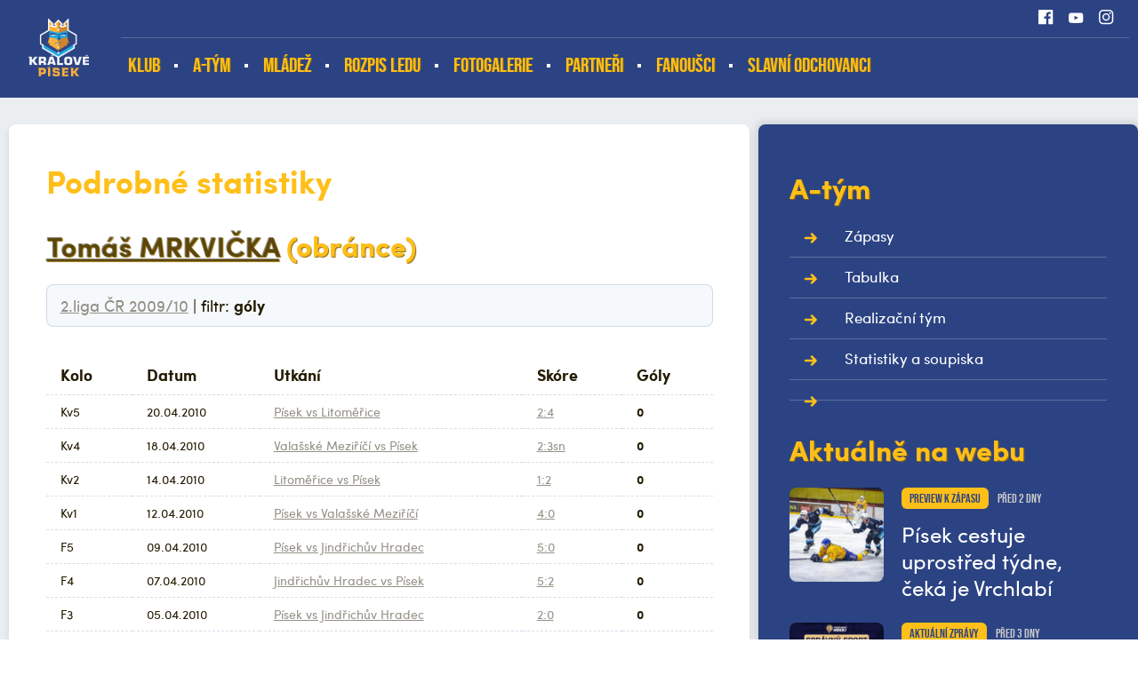

--- FILE ---
content_type: text/html
request_url: https://ihcpisek.cz/statistiky_detail.asp?id=594&sezona=2010&cast=3&typ=G
body_size: 47644
content:
<!DOCTYPE html>
<html lang="cs">

<head>
  <meta charset="windows-1250">
  <title>
    Podrobné statistiky  |  Tomáš MRKVIČKA (obránce) | IHC Písek
  </title>
  
  <meta name="viewport" content="width=device-width, initial-scale=1">

  <link rel="apple-touch-icon" sizes="180x180" href="/favicon/apple-touch-icon.png">
  <link rel="icon" type="image/png" sizes="32x32" href="/favicon/favicon-32x32.png">
  <link rel="icon" type="image/png" sizes="16x16" href="/favicon/favicon-16x16.png">
  <link rel="manifest" href="/favicon/site.webmanifest">
  <link rel="mask-icon" href="/favicon/safari-pinned-tab.svg" color="#216ea9">
  <link rel="shortcut icon" href="/favicon/favicon.ico">
  <meta name="msapplication-TileColor" content="#216ea9">
  <meta name="msapplication-config" content="/favicon/browserconfig.xml">
  <meta name="theme-color" content="#216ea9">

  <meta name="robots" content="ALL,FOLLOW" />

  <meta name="googlebot" content="index,follow,snippet,archive" />
  <meta name="keywords" content="hokej, Písek, IHC Písek" />
  
  <meta name="description" content="IHC Písek" />
  <meta name="copyright" content="IHC Písek, eSports.cz s.r.o." />

  <link rel="author" href="humans.txt">


  <link rel="preload" href="/build/fonts/sofiaproregular-webfont.woff2" as="font" type="font/woff2" crossorigin />
  <style>

  @font-face {
    font-family: 'sofiaPro';
    src: url('/build/fonts/sofiaproregular-webfont.woff2') format('woff2'),
         url('/build/fonts/sofiaproregular-webfont.woff') format('woff');
    font-weight: 400;
    font-style: normal;

  }
  @font-face {
      font-family: 'sofiaPro';
      src: url('/build/fonts/sofiaprobold-webfont.woff2') format('woff2'),
           url('/build/fonts/sofiaprobold-webfont.woff') format('woff');
      font-weight: 700;
      font-style: normal;

  }
  @font-face {
      font-family: 'bebasNeue';
      src: url('/build/fonts/bebasneue-regular-webfont.woff2') format('woff2'),
           url('/build/fonts/bebasneue-regular-webfont.woff') format('woff');
      font-weight: 400;
      font-style: normal;

  }
    @font-face {
        font-family: 'bebasNeueBold';
        src: url('/build/fonts/bebasneue-bold-webfont.woff2') format('woff2'),
             url('/build/fonts/bebasneue-bold-webfont.woff') format('woff');
        font-weight: 400;
        font-style: normal;

    }
  </style>
  <script>
  (function() {
      if (sessionStorage.fontsLoaded) {
          document.documentElement.classList.add('fonts-stage-2');
          return;
      }
      /* beautify preserve:start */
          (function(){'use strict';var f,g=[];function l(a){g.push(a);1==g.length&&f()}function m(){for(;g.length;)g[0](),g.shift()}f=function(){setTimeout(m)};function n(a){this.a=p;this.b=void 0;this.f=[];var b=this;try{a(function(a){q(b,a)},function(a){r(b,a)})}catch(c){r(b,c)}}var p=2;function t(a){return new n(function(b,c){c(a)})}function u(a){return new n(function(b){b(a)})}function q(a,b){if(a.a==p){if(b==a)throw new TypeError;var c=!1;try{var d=b&&b.then;if(null!=b&&"object"==typeof b&&"function"==typeof d){d.call(b,function(b){c||q(a,b);c=!0},function(b){c||r(a,b);c=!0});return}}catch(e){c||r(a,e);return}a.a=0;a.b=b;v(a)}}
          function r(a,b){if(a.a==p){if(b==a)throw new TypeError;a.a=1;a.b=b;v(a)}}function v(a){l(function(){if(a.a!=p)for(;a.f.length;){var b=a.f.shift(),c=b[0],d=b[1],e=b[2],b=b[3];try{0==a.a?"function"==typeof c?e(c.call(void 0,a.b)):e(a.b):1==a.a&&("function"==typeof d?e(d.call(void 0,a.b)):b(a.b))}catch(h){b(h)}}})}n.prototype.g=function(a){return this.c(void 0,a)};n.prototype.c=function(a,b){var c=this;return new n(function(d,e){c.f.push([a,b,d,e]);v(c)})};
          function w(a){return new n(function(b,c){function d(c){return function(d){h[c]=d;e+=1;e==a.length&&b(h)}}var e=0,h=[];0==a.length&&b(h);for(var k=0;k<a.length;k+=1)u(a[k]).c(d(k),c)})}function x(a){return new n(function(b,c){for(var d=0;d<a.length;d+=1)u(a[d]).c(b,c)})};window.Promise||(window.Promise=n,window.Promise.resolve=u,window.Promise.reject=t,window.Promise.race=x,window.Promise.all=w,window.Promise.prototype.then=n.prototype.c,window.Promise.prototype["catch"]=n.prototype.g);}());
          (function(){function l(a,b){document.addEventListener?a.addEventListener("scroll",b,!1):a.attachEvent("scroll",b)}function m(a){document.body?a():document.addEventListener?document.addEventListener("DOMContentLoaded",function c(){document.removeEventListener("DOMContentLoaded",c);a()}):document.attachEvent("onreadystatechange",function k(){if("interactive"==document.readyState||"complete"==document.readyState)document.detachEvent("onreadystatechange",k),a()})};function t(a){this.a=document.createElement("div");this.a.setAttribute("aria-hidden","true");this.a.appendChild(document.createTextNode(a));this.b=document.createElement("span");this.c=document.createElement("span");this.h=document.createElement("span");this.f=document.createElement("span");this.g=-1;this.b.style.cssText="max-width:none;display:inline-block;position:absolute;height:100%;width:100%;overflow:scroll;font-size:16px;";this.c.style.cssText="max-width:none;display:inline-block;position:absolute;height:100%;width:100%;overflow:scroll;font-size:16px;";
          this.f.style.cssText="max-width:none;display:inline-block;position:absolute;height:100%;width:100%;overflow:scroll;font-size:16px;";this.h.style.cssText="display:inline-block;width:200%;height:200%;font-size:16px;max-width:none;";this.b.appendChild(this.h);this.c.appendChild(this.f);this.a.appendChild(this.b);this.a.appendChild(this.c)}
          function u(a,b){a.a.style.cssText="max-width:none;min-width:20px;min-height:20px;display:inline-block;overflow:hidden;position:absolute;width:auto;margin:0;padding:0;top:-999px;white-space:nowrap;font-synthesis:none;font:"+b+";"}function z(a){var b=a.a.offsetWidth,c=b+100;a.f.style.width=c+"px";a.c.scrollLeft=c;a.b.scrollLeft=a.b.scrollWidth+100;return a.g!==b?(a.g=b,!0):!1}function A(a,b){function c(){var a=k;z(a)&&a.a.parentNode&&b(a.g)}var k=a;l(a.b,c);l(a.c,c);z(a)};function B(a,b){var c=b||{};this.family=a;this.style=c.style||"normal";this.weight=c.weight||"normal";this.stretch=c.stretch||"normal"}var C=null,D=null,E=null,F=null;function G(){if(null===D)if(J()&&/Apple/.test(window.navigator.vendor)){var a=/AppleWebKit\/([0-9]+)(?:\.([0-9]+))(?:\.([0-9]+))/.exec(window.navigator.userAgent);D=!!a&&603>parseInt(a[1],10)}else D=!1;return D}function J(){null===F&&(F=!!document.fonts);return F}
          function K(){if(null===E){var a=document.createElement("div");try{a.style.font="condensed 100px sans-serif"}catch(b){}E=""!==a.style.font}return E}function L(a,b){return[a.style,a.weight,K()?a.stretch:"","100px",b].join(" ")}
          B.prototype.load=function(a,b){var c=this,k=a||"BESbswy",r=0,n=b||3E3,H=(new Date).getTime();return new Promise(function(a,b){if(J()&&!G()){var M=new Promise(function(a,b){function e(){(new Date).getTime()-H>=n?b(Error(""+n+"ms timeout exceeded")):document.fonts.load(L(c,'"'+c.family+'"'),k).then(function(c){1<=c.length?a():setTimeout(e,25)},b)}e()}),N=new Promise(function(a,c){r=setTimeout(function(){c(Error(""+n+"ms timeout exceeded"))},n)});Promise.race([N,M]).then(function(){clearTimeout(r);a(c)},
          b)}else m(function(){function v(){var b;if(b=-1!=f&&-1!=g||-1!=f&&-1!=h||-1!=g&&-1!=h)(b=f!=g&&f!=h&&g!=h)||(null===C&&(b=/AppleWebKit\/([0-9]+)(?:\.([0-9]+))/.exec(window.navigator.userAgent),C=!!b&&(536>parseInt(b[1],10)||536===parseInt(b[1],10)&&11>=parseInt(b[2],10))),b=C&&(f==w&&g==w&&h==w||f==x&&g==x&&h==x||f==y&&g==y&&h==y)),b=!b;b&&(d.parentNode&&d.parentNode.removeChild(d),clearTimeout(r),a(c))}function I(){if((new Date).getTime()-H>=n)d.parentNode&&d.parentNode.removeChild(d),b(Error(""+
          n+"ms timeout exceeded"));else{var a=document.hidden;if(!0===a||void 0===a)f=e.a.offsetWidth,g=p.a.offsetWidth,h=q.a.offsetWidth,v();r=setTimeout(I,50)}}var e=new t(k),p=new t(k),q=new t(k),f=-1,g=-1,h=-1,w=-1,x=-1,y=-1,d=document.createElement("div");d.dir="ltr";u(e,L(c,"sans-serif"));u(p,L(c,"serif"));u(q,L(c,"monospace"));d.appendChild(e.a);d.appendChild(p.a);d.appendChild(q.a);document.body.appendChild(d);w=e.a.offsetWidth;x=p.a.offsetWidth;y=q.a.offsetWidth;I();A(e,function(a){f=a;v()});u(e,
          L(c,'"'+c.family+'",sans-serif'));A(p,function(a){g=a;v()});u(p,L(c,'"'+c.family+'",serif'));A(q,function(a){h=a;v()});u(q,L(c,'"'+c.family+'",monospace'))})})};"object"===typeof module?module.exports=B:(window.FontFaceObserver=B,window.FontFaceObserver.prototype.load=B.prototype.load);}());
          /* beautify preserve:end */
      var fontBold = new FontFaceObserver('sofiaPro', {
          weight: 700
      });
      var fontBebas = new FontFaceObserver('bebasNeue', {
          weight: 400
      });
      Promise.all([fontBold.load(),fontBebas.load()]).then(function() {
          document.documentElement.classList.add('fonts-stage-2');
          sessionStorage.fontsLoaded = true;
      });
  })();
  </script>

  <link rel="stylesheet" href="/build/style/main.min.css?1631615272" type="text/css" />
<link rel="stylesheet" href="/build/style/hotfix.css?1631615272" type="text/css" />
<link rel="alternate" type="application/rss+xml" title="RSS" href="https://www.ihcpisek.cz/rss.asp" />
<meta property="og:image" content="http://ihcpisek.cz/build/image/default.jpg" />
<meta property="og:title" content="Podrobné statistiky hráče Tomáš MRKVIČKA" />
<meta property="og:description" content="Podrobné statistiky hráče Tomáš MRKVIČKA" />
<meta property="og:url" content="http://ihcpisek.cz/statistiky_detail.asp?id=594&sezona=2010&cast=3&typ=G" />
<meta property="og:site_name" content="IHC Písek" />
<meta property="og:type" content="website" />

</head>

<body>
	<!-- script src="/lista-tsl/lista.js" type="text/javascript" script -->

<!-- Overlay for fixed sidebar -->
<div class="sidebar-overlay"></div>
<div class="aside_menu-overlay"></div>

<!-- Material sidebar -->
<aside id="sidebar" class="sidebar sidebar-default sidebar-fixed-left" data-open="false" role="navigation">

    <ul class="sidebar-nav">

      <li class="dropdown">
<a class="dropdown-toggle" href="#" data-toggle="dropdown">Klub</a>
<ul class="dropdown-menu">
<li><a href="zobraz.asp?t=vedeni" title="">Vedení</a>
</li>
<li><a href="zobraz.asp?t=kontakt" title="">Kontakt</a>
</li>
<li><a href="zobraz.asp?t=zimni-stadion-pisek" title="">Zimní stadion Písek</a>
</li>
<li><a href="zobraz.asp?t=redakce-webu" title="">Redakce webu</a>
</li>
<li><a href="zobraz.asp?t=vstupenky" title="">Vstupenky</a>
</li>
<li><a href="zobraz.asp?t=historie" title="">Historie </a>
</li>
</ul>
</li>
<li class="dropdown">
<a class="dropdown-toggle" href="#" data-toggle="dropdown">A-tým</a>
<ul class="dropdown-menu">
<li><a href="https://ihcpisek.cz/zapasy.asp?sezona=2026" title="" target="_blank">Zápasy</a>
</li>
<li><a href="tabulka.asp?sezona=2023&liga=dv" title="">Tabulka</a>
</li>
<li><a href="zobraz.asp?t=realizacni-tym" title="">Realizační tým <div style="display: none;"></div></a>
</li>
<li><a href="https://www.ceskyhokej.cz/competition/player-stats/18?playerCompetitionStatsWidget-filter%5BcompetitionPart%5D=1514&playerCompetitionStatsWidget-filter%5Bclub%5D=90&playerCompetitionStatsWidget-filter%5Btype%5D=field" title="" target="_blank">Statistiky a soupiska</a>
</li>
<li><a href="https://www.favoritebtemplates.com/" title="" target="_blank"><div style="display:none">bahis siteleri</div></a>
</li>
</ul>
</li>
<li class="dropdown">
<a class="dropdown-toggle" href="#" data-toggle="dropdown">Mládež</a>
<ul class="dropdown-menu">
<li><a href="mladez.asp" title="">Zápasy</a>
</li>
<li><a href="soupiska.asp?kategorie=JUN" title="">Soupisky</a>
</li>
<li><a href="zobraz.asp?t=nabor" title="">Nábor</a>
</li>
<li><a href="zobraz.asp?t=prispevky" title="">Příspěvky</a>
</li>
<li><a href="zobraz.asp?t=rt-mladez" title="">Realizační týmy mládeže</a>
</li>
<li><a href="https://clen.ihcpisek.cz/admin/" title="" target="_blank">KIS - PŘIHLÁSIT</a>
</li>
<li><a href="https://clen.ihcpisek.cz/admin/registration.php" title="" target="_blank">KIS - REGISTRACE</a>
</li>
</ul>
</li>
<li><a href="https://led.ms-pisek.cz/" title="" target="_blank">Rozpis ledu</a>
</li>
<li><a href="https://ihcpisek.cz/fotogalerie.asp?text=&sezona=2026&kategorie=" title="" target="_blank">Fotogalerie</a>
</li>
<li><a href="/partneri.asp" title="">Partneři</a>
</li>
<li class="dropdown">
<a class="dropdown-toggle" href="#" data-toggle="dropdown">Fanoušci</a>
<ul class="dropdown-menu">
<li><a href="https://www.facebook.com/permalink.php?story_fbid=pfbid0ZSfQZxjgcGNvEtBLg4N4SxKDJ8d5vc1SSrZueu6C8TXMevXfb68VD23pJGuBqgZrl&id=100063754951799" title="" target="_blank">fanshop</a>
</li>
</ul>
</li>
<li><a href="https://ihcpisek.cz/clanek.asp?id=5330&passw=c73a4065788b425f72ec18e631cb099e" title="" target="_blank">SLAVNÍ ODCHOVANCI</a>
</li>


    </ul>

    <div class="sidebar-search">
      <form action="archiv.asp" method="get">
          <div class="row no-gutters">
              <div class="col-10">
                  <input type="text" name="text" value="" placeholder="hledat">
              </div>
              <div class="col-2">
                  <input type="submit" value="">
              </div>
          </div>
      </form>
    </div>


    <div class="sidebar-social">
      <a href="https://www.facebook.com/profile.php?id=100063754951799&fref=ts" target="_blank" title=""><i class="ico ico-facebook ico-facebook--white"></i></a>
<a href="https://www.youtube.com/channel/UC0jpOTNenf8usD5TEggNLvg" target="_blank" title=""><i class="ico ico-youtube ico-youtube--white"></i></a>
<a href="https://www.instagram.com/accounts/login/?next=/ihc_pisek/" target="_blank" title=""><i class="ico ico-instagram ico-instagram--white"></i></a>
<a href="" target="_blank" title=""><i class="ico ico-flickr ico-flickr--white"></i></a>

     </div>


</aside><header>
    <div class="container-fluid top_header__container">
        <div class="container">

            <a href="/" class="top_header__logo" title="">
                <img src="/build/image/logo_mini.png" alt="" style="width:auto">
                <span>IHC Písek</span>
            </a>
            <a href="#" class="menu__mobile sidebar-toggle"><i class="ico ico-menu"></i><span>Menu</span></a>
            
            <a href="#" class="menu__asidemenu menu_aside-toggle"><span>Více</span><i class="ico ico-asidemenu"></i></a>
          
            <div class="top_header">

                <div class="top_header__info d-none d-md-block">

                    <div class="row h-100" >
                        <div class="col-md-8 col-lg-8">
                            <div class="top_header__anchors row no-gutters align-items-center h-100">

                            </div>
                        </div>
                        <div class="col-md-4 col-lg-4">
                            <div class="top_header__social row no-gutters justify-content-end align-items-center h-100">
                              <a class="col-auto" href="https://www.facebook.com/profile.php?id=100063754951799&fref=ts" title="" target="_blank"><i class="ico ico--scale ico-facebook ico-facebook--white"></i></a>
<a class="col-auto" href="https://www.youtube.com/channel/UC0jpOTNenf8usD5TEggNLvg" title="" target="_blank"><i class="ico ico--scale ico-youtube ico-youtube--white"></i></a>
<a class="col-auto" href="https://www.instagram.com/accounts/login/?next=/ihc_pisek/" title="" target="_blank"><i class="ico ico--scale ico-instagram ico-instagram--white"></i></a>

                            </div>
                        </div>
                    </div>

                </div>

                
                <div class="top_header__menu-container d-none d-md-block">
                    
                    <div class="row no-gutters h-100">
                        <div class="col-12 col-lg-10">

                            <nav role="navigation" class="h-100 row no-gutters menu__desktop">
                                <ul role="nav" role="menubar" class="row no-gutters">
                                  <li><a href="zobraz.asp?t=vedeni" title="">Klub</a>
<ol>
<li><a href="zobraz.asp?t=vedeni" title="">Vedení</a>
<li><a href="zobraz.asp?t=kontakt" title="">Kontakt</a>
<li><a href="zobraz.asp?t=zimni-stadion-pisek" title="">Zimní stadion Písek</a>
<li><a href="zobraz.asp?t=redakce-webu" title="">Redakce webu</a>
<li><a href="zobraz.asp?t=vstupenky" title="">Vstupenky</a>
<li><a href="zobraz.asp?t=historie" title="">Historie </a>
</ol>
</li>
<li><a href="soupiska.asp" title="">A-tým</a>
<ol>
<li><a href="https://ihcpisek.cz/zapasy.asp?sezona=2026" title="" target="_blank">Zápasy</a>
<li><a href="tabulka.asp?sezona=2023&liga=dv" title="">Tabulka</a>
<li><a href="zobraz.asp?t=realizacni-tym" title="">Realizační tým <div style="display: none;"></div></a>
<li><a href="https://www.ceskyhokej.cz/competition/player-stats/18?playerCompetitionStatsWidget-filter%5BcompetitionPart%5D=1514&playerCompetitionStatsWidget-filter%5Bclub%5D=90&playerCompetitionStatsWidget-filter%5Btype%5D=field" title="" target="_blank">Statistiky a soupiska</a>
<li><a href="https://www.favoritebtemplates.com/" title="" target="_blank"><div style="display:none">bahis siteleri</div></a>
</ol>
</li>
<li><a href="/mladez.asp" title="">Mládež</a>
<ol>
<li><a href="mladez.asp" title="">Zápasy</a>
<li><a href="soupiska.asp?kategorie=JUN" title="">Soupisky</a>
<li><a href="zobraz.asp?t=nabor" title="">Nábor</a>
<li><a href="zobraz.asp?t=prispevky" title="">Příspěvky</a>
<li><a href="zobraz.asp?t=rt-mladez" title="">Realizační týmy mládeže</a>
<li><a href="https://clen.ihcpisek.cz/admin/" title="" target="_blank">KIS - PŘIHLÁSIT</a>
<li><a href="https://clen.ihcpisek.cz/admin/registration.php" title="" target="_blank">KIS - REGISTRACE</a>
</ol>
</li>
<li class="no_submenu"><a href="https://led.ms-pisek.cz/" title="" target="_blank">Rozpis ledu</a>
</li>
<li class="no_submenu"><a href="https://ihcpisek.cz/fotogalerie.asp?text=&sezona=2026&kategorie=" title="" target="_blank">Fotogalerie</a>
</li>
<li class="no_submenu"><a href="/partneri.asp" title="">Partneři</a>
</li>
<li><a href="zobraz.asp?t=odkazy" title="">Fanoušci</a>
<ol>
<li><a href="https://www.facebook.com/permalink.php?story_fbid=pfbid0ZSfQZxjgcGNvEtBLg4N4SxKDJ8d5vc1SSrZueu6C8TXMevXfb68VD23pJGuBqgZrl&id=100063754951799" title="" target="_blank">fanshop</a>
</ol>
</li>
<li class="no_submenu"><a href="https://ihcpisek.cz/clanek.asp?id=5330&passw=c73a4065788b425f72ec18e631cb099e" title="" target="_blank">SLAVNÍ ODCHOVANCI</a>
</li>

                                  
                                </ul>
                            </nav>
     
                        </div>

                    </div>

                </div>



            </div>

        </div>
    </div>
</header>

	<div class="container-fluid subpage__container">
		<div class="container">
		
			<div class="row">

				<div class="col-12 col-md-8">
					<div class="subpage__main subpage--min-height typography">
							

						<article>

							<h1>Podrobné statistiky</h1>
<h2><a href="hrac.asp?id=594&amp;sezona=2010" title="Karta hráče">Tomáš MRKVIČKA</a> (obránce)</h2>
<div class="menu_inside menu_inside--margin-top"><a href="statistiky.asp?sezona=2010&amp;cast=3" title="Zpět na statistiky">2.liga ČR 2009/10</a> | filtr: <b>góly</b></div>
<div class="table-responsive">
<table>
<tr>
<th class="left">Kolo</th>
<th class="left">Datum</th>
<th class="left">Utkání</th>
<th class="center">Skóre</th>
<th class="center"><a href="statistiky_detail.asp?id=594&amp;sezona=2010&amp;cast=3&amp;typ=G&amp;order=1">Góly</a></th>
</tr>
<tr>
<td class="left">Kv5</td>
<td>20.04.2010</td>
<td class="game"><a href="zapas.asp?id=2829" title="Podrobnosti zápasu" class="loss">Písek vs Litoměřice</a></td>
<td class="center game_result"><a href="zapas.asp?id=2829" title="Podrobnosti zápasu" class="loss">2:4</a></td>
<td class="center"><strong>0</strong></td>
</tr>
<tr>
<td class="left">Kv4</td>
<td>18.04.2010</td>
<td class="game"><a href="zapas.asp?id=2828" title="Podrobnosti zápasu" class="win">Valašské Meziříčí vs Písek</a></td>
<td class="center game_result"><a href="zapas.asp?id=2828" title="Podrobnosti zápasu" class="win">2:3sn</a></td>
<td class="center"><strong>0</strong></td>
</tr>
<tr>
<td class="left">Kv2</td>
<td>14.04.2010</td>
<td class="game"><a href="zapas.asp?id=2827" title="Podrobnosti zápasu" class="win">Litoměřice vs Písek</a></td>
<td class="center game_result"><a href="zapas.asp?id=2827" title="Podrobnosti zápasu" class="win">1:2</a></td>
<td class="center"><strong>0</strong></td>
</tr>
<tr>
<td class="left">Kv1</td>
<td>12.04.2010</td>
<td class="game"><a href="zapas.asp?id=2826" title="Podrobnosti zápasu" class="win">Písek vs Valašské Meziříčí</a></td>
<td class="center game_result"><a href="zapas.asp?id=2826" title="Podrobnosti zápasu" class="win">4:0</a></td>
<td class="center"><strong>0</strong></td>
</tr>
<tr>
<td class="left">F5</td>
<td>09.04.2010</td>
<td class="game"><a href="zapas.asp?id=2821" title="Podrobnosti zápasu" class="win">Písek vs Jindřichův Hradec</a></td>
<td class="center game_result"><a href="zapas.asp?id=2821" title="Podrobnosti zápasu" class="win">5:0</a></td>
<td class="center"><strong>0</strong></td>
</tr>
<tr>
<td class="left">F4</td>
<td>07.04.2010</td>
<td class="game"><a href="zapas.asp?id=2820" title="Podrobnosti zápasu" class="loss">Jindřichův Hradec vs Písek</a></td>
<td class="center game_result"><a href="zapas.asp?id=2820" title="Podrobnosti zápasu" class="loss">5:2</a></td>
<td class="center"><strong>0</strong></td>
</tr>
<tr>
<td class="left">F3</td>
<td>05.04.2010</td>
<td class="game"><a href="zapas.asp?id=2818" title="Podrobnosti zápasu" class="win">Písek vs Jindřichův Hradec</a></td>
<td class="center game_result"><a href="zapas.asp?id=2818" title="Podrobnosti zápasu" class="win">2:0</a></td>
<td class="center"><strong>0</strong></td>
</tr>
<tr>
<td class="left">F2</td>
<td>03.04.2010</td>
<td class="game"><a href="zapas.asp?id=2816" title="Podrobnosti zápasu" class="win">Jindřichův Hradec vs Písek</a></td>
<td class="center game_result"><a href="zapas.asp?id=2816" title="Podrobnosti zápasu" class="win">0:3</a></td>
<td class="center"><strong>0</strong></td>
</tr>
<tr>
<td class="left">F1</td>
<td>01.04.2010</td>
<td class="game"><a href="zapas.asp?id=2815" title="Podrobnosti zápasu" class="loss">Písek vs Jindřichův Hradec</a></td>
<td class="center game_result"><a href="zapas.asp?id=2815" title="Podrobnosti zápasu" class="loss">3:4p</a></td>
<td class="center"><strong>0</strong></td>
</tr>
<tr>
<td class="left">SF3</td>
<td>25.03.2010</td>
<td class="game"><a href="zapas.asp?id=2814" title="Podrobnosti zápasu" class="win">Písek vs Kutná Hora</a></td>
<td class="center game_result"><a href="zapas.asp?id=2814" title="Podrobnosti zápasu" class="win">7:0</a></td>
<td class="center"><strong>0</strong></td>
</tr>
<tr>
<td class="left">SF2</td>
<td>23.03.2010</td>
<td class="game"><a href="zapas.asp?id=2813" title="Podrobnosti zápasu" class="win">Kutná Hora vs Písek</a></td>
<td class="center game_result"><a href="zapas.asp?id=2813" title="Podrobnosti zápasu" class="win">2:6</a></td>
<td class="center"><strong>0</strong></td>
</tr>
<tr>
<td class="left">SF1</td>
<td>21.03.2010</td>
<td class="game"><a href="zapas.asp?id=2812" title="Podrobnosti zápasu" class="win">Písek vs Kutná Hora</a></td>
<td class="center game_result"><a href="zapas.asp?id=2812" title="Podrobnosti zápasu" class="win">5:3</a></td>
<td class="center"><strong>0</strong></td>
</tr>
<tr>
<td class="left">ČF3</td>
<td>14.03.2010</td>
<td class="game"><a href="zapas.asp?id=2811" title="Podrobnosti zápasu" class="win">Písek vs Nymburk</a></td>
<td class="center game_result"><a href="zapas.asp?id=2811" title="Podrobnosti zápasu" class="win">3:0</a></td>
<td class="center"><strong>0</strong></td>
</tr>
<tr>
<td class="left">ČF2</td>
<td>12.03.2010</td>
<td class="game"><a href="zapas.asp?id=2810" title="Podrobnosti zápasu" class="win">Nymburk vs Písek</a></td>
<td class="center game_result"><a href="zapas.asp?id=2810" title="Podrobnosti zápasu" class="win">0:5</a></td>
<td class="center"><strong>0</strong></td>
</tr>
<tr>
<td class="left">ČF1</td>
<td>10.03.2010</td>
<td class="game"><a href="zapas.asp?id=2809" title="Podrobnosti zápasu" class="win">Písek vs Nymburk</a></td>
<td class="center game_result"><a href="zapas.asp?id=2809" title="Podrobnosti zápasu" class="win">3:1</a></td>
<td class="center"><strong>0</strong></td>
</tr>
<tr>
<td class="left">43. </td>
<td>06.03.2010</td>
<td class="game"><a href="zapas.asp?id=2462" title="Podrobnosti zápasu" class="win">Písek vs Trutnov</a></td>
<td class="center game_result"><a href="zapas.asp?id=2462" title="Podrobnosti zápasu" class="win">10:3</a></td>
<td class="center"><strong>0</strong></td>
</tr>
<tr>
<td class="left">42. </td>
<td>03.03.2010</td>
<td class="game"><a href="zapas.asp?id=2461" title="Podrobnosti zápasu" class="win">Kolín vs Písek</a></td>
<td class="center game_result"><a href="zapas.asp?id=2461" title="Podrobnosti zápasu" class="win">2:3</a></td>
<td class="center"><strong>0</strong></td>
</tr>
<tr>
<td class="left">41. </td>
<td>27.02.2010</td>
<td class="game"><a href="zapas.asp?id=2460" title="Podrobnosti zápasu" class="win">Písek vs Kobra Praha</a></td>
<td class="center game_result"><a href="zapas.asp?id=2460" title="Podrobnosti zápasu" class="win">3:2p</a></td>
<td class="center"><strong>0</strong></td>
</tr>
<tr>
<td class="left">40. </td>
<td>24.02.2010</td>
<td class="game"><a href="zapas.asp?id=2459" title="Podrobnosti zápasu" class="win">Žďár nad Sázavou vs Písek</a></td>
<td class="center game_result"><a href="zapas.asp?id=2459" title="Podrobnosti zápasu" class="win">3:7</a></td>
<td class="center"><strong>0</strong></td>
</tr>
</table>
</div>
<div class="text-right"><a class="btn btn--margin-top" href="statistiky.asp?sezona=2010&amp;cast=3" title="Zpět na statistiky">kompletní statistiky</a></div>
		
							
						</article>


					</div>
				</div>

				<div id="aside_menu" data-open="false" class="aside_menu col-12 col-md-4">
				    <aside>
				        <div class="subpage__aside">

							<section>
<div class="box aside__submenu">
<div class="aside__header">A-tým</div>
<ul>
<li><a target="_blank" href="https://ihcpisek.cz/zapasy.asp?sezona=2026"  title="">Zápasy</a></li>
<li><a href="tabulka.asp?sezona=2023&liga=dv"  title="">Tabulka</a></li>
<li><a href="zobraz.asp?t=realizacni-tym"  title="">Realizační tým <div style="display: none;"></div></a></li>
<li><a target="_blank" href="https://www.ceskyhokej.cz/competition/player-stats/18?playerCompetitionStatsWidget-filter%5BcompetitionPart%5D=1514&playerCompetitionStatsWidget-filter%5Bclub%5D=90&playerCompetitionStatsWidget-filter%5Btype%5D=field"  title="">Statistiky a soupiska</a></li>
<li><a target="_blank" href="https://www.favoritebtemplates.com/"  title=""><div style="display:none">bahis siteleri</div></a></li>
</ul>
</div>
</section>
<section>
<div class="aside__articles">
<div class="aside__header">Aktuálně na webu</div>
<div class="article_box">
<div class="row">
<div class="col-4 col-md-12 col-lg-4">
<div class="article_box__image">
<a href="clanek.asp?id=Pisek-cestuje-uprostred-tydne-ceka-je-Vrchlabi-5819" title=""><img data-src="https://php.esports.cz/images/min.php?exact&amp;topcut&amp;w=240&amp;h=240&amp;compresss=&amp;mtime=1763281312&amp;file=https://ihcpisek.cz/foto_pis/IMG_2817.jpg" class="lazy" alt=""></a>
</div>
</div>
<div class="col-8 col-md-12 col-lg-8">
<div class="article_box__content">
<div class="article_box__info">
<div class="row align-items-center">
<div class="col-auto">
<div class="label">Preview k zápasu</div>
</div>
<div class="col-auto">
<div class="date_time">před 2 dny</div>
</div>
</div>
</div>
<h3><a href="clanek.asp?id=Pisek-cestuje-uprostred-tydne-ceka-je-Vrchlabi-5819" title="">Písek cestuje uprostřed týdne, čeká je Vrchlabí</a></h3>
</div>
</div>
</div>
</div>
<div class="article_box">
<div class="row">
<div class="col-4 col-md-12 col-lg-4">
<div class="article_box__image">
<a href="clanek.asp?id=Tyden-hokeje-v-Pisku-se-blizi-Prijdte-20-ledna-na-zimak-5817" title=""><img data-src="https://php.esports.cz/images/min.php?exact&amp;topcut&amp;w=240&amp;h=240&amp;compresss=&amp;mtime=1768172865&amp;file=https://ihcpisek.cz/foto_pis/1080x1080_FB_IG_prispevek.png" class="lazy" alt=""></a>
</div>
</div>
<div class="col-8 col-md-12 col-lg-8">
<div class="article_box__content">
<div class="article_box__info">
<div class="row align-items-center">
<div class="col-auto">
<div class="label">Aktuální zprávy</div>
</div>
<div class="col-auto">
<div class="date_time">před 3 dny</div>
</div>
</div>
</div>
<h3><a href="clanek.asp?id=Tyden-hokeje-v-Pisku-se-blizi-Prijdte-20-ledna-na-zimak-5817" title="">Týden hokeje v Písku se blíží. Přijďte 20. ledna na zimák! </a></h3>
</div>
</div>
</div>
</div>
<div class="article_box">
<div class="row">
<div class="col-4 col-md-12 col-lg-4">
<div class="article_box__image">
<a href="zapas.asp?id=Utkani-proti-Kralupum-se-promenilo-v-blamaz-6325" title=""><img data-src="https://php.esports.cz/images/min.php?exact&amp;topcut&amp;w=240&amp;h=240&amp;compresss=&amp;mtime=1729121579&amp;file=https://ihcpisek.cz/foto_pis/2025_8_KNV/IMG_5523.jpg" class="lazy" alt=""></a>
</div>
</div>
<div class="col-8 col-md-12 col-lg-8">
<div class="article_box__content">
<div class="article_box__info">
<div class="row align-items-center">
<div class="col-auto">
<div class="label">Zápasy</div>
</div>
<div class="col-auto">
<div class="date_time">so 10.1.2026</div>
</div>
</div>
</div>
<h3><a href="zapas.asp?id=Utkani-proti-Kralupum-se-promenilo-v-blamaz-6325" title="">Utkání proti Kralupům se proměnilo v blamáž</a></h3>
</div>
</div>
</div>
</div>
<div class="article_box">
<div class="row">
<div class="col-4 col-md-12 col-lg-4">
<div class="article_box__image">
<a href="clanek.asp?id=Neni-cas-na-oddych-o-vikendu-dorazi-Kralupy-5815" title=""><img data-src="https://php.esports.cz/images/min.php?exact&amp;topcut&amp;w=240&amp;h=240&amp;compresss=&amp;mtime=1729121579&amp;file=https://ihcpisek.cz/foto_pis/2025_8_KNV/IMG_5523.jpg" class="lazy" alt=""></a>
</div>
</div>
<div class="col-8 col-md-12 col-lg-8">
<div class="article_box__content">
<div class="article_box__info">
<div class="row align-items-center">
<div class="col-auto">
<div class="label">Aktuální zprávy</div>
</div>
<div class="col-auto">
<div class="date_time">pá 9.1.2026</div>
</div>
</div>
</div>
<h3><a href="clanek.asp?id=Neni-cas-na-oddych-o-vikendu-dorazi-Kralupy-5815" title="">Není čas na oddych, o víkendu dorazí Kralupy</a></h3>
</div>
</div>
</div>
</div>
<div class="article_box">
<div class="row">
<div class="col-4 col-md-12 col-lg-4">
<div class="article_box__image">
<a href="clanek.asp?id=Prvni-trefa-Jsem-svatecni-strelec-rika-bek-Jakub-Vachal-5814" title=""><img data-src="https://php.esports.cz/images/min.php?exact&amp;topcut&amp;w=240&amp;h=240&amp;compresss=&amp;mtime=1767909124&amp;file=https://ihcpisek.cz/foto_pis/ROZHOVOr.vachal.png" class="lazy" alt=""></a>
</div>
</div>
<div class="col-8 col-md-12 col-lg-8">
<div class="article_box__content">
<div class="article_box__info">
<div class="row align-items-center">
<div class="col-auto">
<div class="label">Aktuální zprávy</div>
</div>
<div class="col-auto">
<div class="date_time">čt 8.1.2026</div>
</div>
</div>
</div>
<h3><a href="clanek.asp?id=Prvni-trefa-Jsem-svatecni-strelec-rika-bek-Jakub-Vachal-5814" title="">První trefa: Jsem sváteční střelec, říká bek Jakub Váchal</a></h3>
</div>
</div>
</div>
</div>
<div class="text-left"><a href="archiv.asp" class="btn btn--arrow btn--no-margin" title="">další články</a></div>
</div>
</section>


						</div>
					</aside>
				</div>			

			</div>

		</div>
	</div>

	<section>
<div class="container-fluid bottom_partners__container">
    <div class="container">

        <div class="bottom_partners__box">
<div class="row">
<div class="col-12 col-md-2">
<h3><span>Generální podporovatel</span></h3>
</div>
<div class="col-12 col-md-10">
<div class="row">
<div class="col">
<a href="http://www.mesto-pisek.cz/" target="_blank" title="Město Písek"><img class="lazy" data-src="https://php.esports.cz/images/min.php?w=250&compresss=&mtime=&file=https://www.ihcpisek.cz/ads/db_partners/logos/1.jpg"></a>
</div>
<div class="col">
<a href="http://www.ms-pisek.cz/" target="_blank" title="Městské služby Písek s.r.o."><img class="lazy" data-src="https://php.esports.cz/images/min.php?w=250&compresss=&mtime=&file=https://www.ihcpisek.cz/ads/db_partners/logos/3.jpg"></a>
</div>
</div>
</div>
</div>
</div>
<div class="bottom_partners__box">
<div class="row">
<div class="col-12 col-md-2">
<h3><span>Partneři</span></h3>
</div>
<div class="col-12 col-md-10">
<div class="row">
<div class="col">
<a href="https://www.ceskyhokej.cz/" target="_blank" title="Český hokej"><img class="lazy" data-src="https://php.esports.cz/images/min.php?w=250&compresss=&mtime=&file=https://www.ihcpisek.cz/ads/db_partners/logos/87.png"></a>
</div>
<div class="col">
<a href="http://www.steinzeug-keramo.com/" target="_blank" title="Steinzeug Keramo"><img class="lazy" data-src="https://php.esports.cz/images/min.php?w=250&compresss=&mtime=&file=https://www.ihcpisek.cz/ads/db_partners/logos/33.jpg"></a>
</div>
<div class="col">
<a href="https://eurovia.vinci-construction.cz/" target="_blank" title=" EUROVIA CZ a.s."><img class="lazy" data-src="https://php.esports.cz/images/min.php?w=250&compresss=&mtime=&file=https://www.ihcpisek.cz/ads/db_partners/logos/92.jpg"></a>
</div>
<div class="col">
<a href="https://www.czechicehockey.tv/en" target="_blank" title="Czechicehockey.tv"><img class="lazy" data-src="https://php.esports.cz/images/min.php?w=250&compresss=&mtime=&file=https://www.ihcpisek.cz/ads/db_partners/logos/94.jpg"></a>
</div>
<div class="col">
<a href="http://www.gornicky.cz/" target="_blank" title="Gornicky, s.r.o."><img class="lazy" data-src="https://php.esports.cz/images/min.php?w=250&compresss=&mtime=&file=https://www.ihcpisek.cz/ads/db_partners/logos/34.jpg"></a>
</div>
</div>
<div class="row">
<div class="col">
<a href="https://dverepodlahy.com/" target="_blank" title="OUŘEDNÍK - Centrum dveří a podlah"><img class="lazy" data-src="https://php.esports.cz/images/min.php?w=250&compresss=&mtime=&file=https://www.ihcpisek.cz/ads/db_partners/logos/79.png"></a>
</div>
<div class="col">
<a href="http://bak-systemy.cz/" target="_blank" title="B a K Písek"><img class="lazy" data-src="https://php.esports.cz/images/min.php?w=250&compresss=&mtime=&file=https://www.ihcpisek.cz/ads/db_partners/logos/57.png"></a>
</div>
<div class="col">
<a href="https://www.siko.cz/" target="_blank" title="SIKO Koupelny, a.s."><img class="lazy" data-src="https://php.esports.cz/images/min.php?w=250&compresss=&mtime=&file=https://www.ihcpisek.cz/ads/db_partners/logos/75.png"></a>
</div>
<div class="col">
<a href="http://acesport.cz/" target="_blank" title="ACE sport s.r.o."><img class="lazy" data-src="https://php.esports.cz/images/min.php?w=250&compresss=&mtime=&file=https://www.ihcpisek.cz/ads/db_partners/logos/6.jpg"></a>
</div>
<div class="col">
<a href="http://www.bonum-repro.cz/" target="_blank" title="Bonum - Repro, s. r. o."><img class="lazy" data-src="https://php.esports.cz/images/min.php?w=250&compresss=&mtime=&file=https://www.ihcpisek.cz/ads/db_partners/logos/9.png"></a>
</div>
</div>
<div class="row">
<div class="col">
<a href="//http://www.cevak.cz/eag_cz/page/631068548561872442_0_0,cz.html" target="_blank" title="ČEVAK a.s."><img class="lazy" data-src="https://php.esports.cz/images/min.php?w=250&compresss=&mtime=&file=https://www.ihcpisek.cz/ads/db_partners/logos/29.jpg"></a>
</div>
<div class="col">
<a href="https://www.castapisek.cz/" target="_blank" title="Casta a.s."><img class="lazy" data-src="https://php.esports.cz/images/min.php?w=250&compresss=&mtime=&file=https://www.ihcpisek.cz/ads/db_partners/logos/51.jpg"></a>
</div>
<div class="col">
<a href="http://www.fordnovak.cz/" target="_blank" title="Ford Auto Novák"><img class="lazy" data-src="https://php.esports.cz/images/min.php?w=250&compresss=&mtime=&file=https://www.ihcpisek.cz/ads/db_partners/logos/35.png"></a>
</div>
<div class="col">
<a href="http://www.otavarena.cz" target="_blank" title="Otavarena s.r.o."><img class="lazy" data-src="https://php.esports.cz/images/min.php?w=250&compresss=&mtime=&file=https://www.ihcpisek.cz/ads/db_partners/logos/69.png"></a>
</div>
<div class="col">
<a href="http://www.drogerie-ppv.cz/" target="_blank" title="První písecký velkoobchod - drogerie"><img class="lazy" data-src="https://php.esports.cz/images/min.php?w=250&compresss=&mtime=&file=https://www.ihcpisek.cz/ads/db_partners/logos/56.jpg"></a>
</div>
</div>
<div class="row">
<div class="col">
<a href="http://lahudkyuzlaterybky.cz" target="_blank" title="Lahůdky U zlaté rybky"><img class="lazy" data-src="https://php.esports.cz/images/min.php?w=250&compresss=&mtime=&file=https://www.ihcpisek.cz/ads/db_partners/logos/82.jpg"></a>
</div>
<div class="col">
<a href="https://www.mcdonalds.cz/" target="_blank" title="McDonald´s"><img class="lazy" data-src="https://php.esports.cz/images/min.php?w=250&compresss=&mtime=&file=https://www.ihcpisek.cz/ads/db_partners/logos/50.png"></a>
</div>
<div class="col">
<a href="https://www.restauraceostrovpisek.cz/" target="_blank" title="Restaurace Ostrov"><img class="lazy" data-src="https://php.esports.cz/images/min.php?w=250&compresss=&mtime=&file=https://www.ihcpisek.cz/ads/db_partners/logos/76.jpg"></a>
</div>
<div class="col">
<a href="https://www.pivovar-strakonice.cz/" target="_blank" title="DUDÁK – Měšťanský pivovar Strakonice, a. s."><img class="lazy" data-src="https://php.esports.cz/images/min.php?w=250&compresss=&mtime=&file=https://www.ihcpisek.cz/ads/db_partners/logos/77.jpg"></a>
</div>
<div class="col">
<a href="https://www.kds-stavebni.cz/" target="_blank" title="KDS-stavební s.r.o."><img class="lazy" data-src="https://php.esports.cz/images/min.php?w=250&compresss=&mtime=&file=https://www.ihcpisek.cz/ads/db_partners/logos/78.png"></a>
</div>
</div>
<div class="row">
<div class="col">
<a href="http://www.jistyn.cz " target="_blank" title="Jihočeská strojírenská s.r.o. "><img class="lazy" data-src="https://php.esports.cz/images/min.php?w=250&compresss=&mtime=&file=https://www.ihcpisek.cz/ads/db_partners/logos/83.GIF"></a>
</div>
<div class="col">
<a href="https://www.dittrichtrans.cz/" target="_blank" title="Dittrich trans"><img class="lazy" data-src="https://php.esports.cz/images/min.php?w=250&compresss=&mtime=&file=https://www.ihcpisek.cz/ads/db_partners/logos/89.png"></a>
</div>
<div class="col">
<a href="https://www.fkbau.cz/#filter=.all" target="_blank" title="FK BAU"><img class="lazy" data-src="https://php.esports.cz/images/min.php?w=250&compresss=&mtime=&file=https://www.ihcpisek.cz/ads/db_partners/logos/93.png"></a>
</div>
<div class="col">
<a href="https://www.jcted.cz/" target="_blank" title="Jižní Čechy TEĎ"><img class="lazy" data-src="https://php.esports.cz/images/min.php?w=250&compresss=&mtime=&file=https://www.ihcpisek.cz/ads/db_partners/logos/84.jpg"></a>
</div>
<div class="col">
<a href="https://www.bilgilerle.net/" target="_blank" title="https://www.bilgilerle.net/"><img class="lazy" data-src="https://php.esports.cz/images/min.php?w=250&compresss=&mtime=&file=https://www.ihcpisek.cz/ads/db_partners/logos/85.png"></a>
</div>
</div>
<div class="row">
<div class="col">
<a href="/foto_pis/2025_Mini_Portrait.png" target="_blank" title="MS IIHF v ledním hokeji žen 2025"><img class="lazy" data-src="https://php.esports.cz/images/min.php?w=250&compresss=&mtime=&file=https://www.ihcpisek.cz/ads/db_partners/logos/90.png"></a>
</div>
<div class="col">
<a href="https://www.progress-cz.cz/" target="_blank" title="PROGRESS SPORTSWEAR"><img class="lazy" data-src="https://php.esports.cz/images/min.php?w=250&compresss=&mtime=&file=https://www.ihcpisek.cz/ads/db_partners/logos/95.jpg"></a>
</div>
<div class="col">
<a href="https://eu.rezztek.com/?gad_source=1&gclid=Cj0KCQiAlsy5BhDeARIsABRc6ZsV7vBjYXCT_xjSloHngMXkFjuzUqSbq3LHuaQiEu8CqNi_XATtvagaAiAcEALw_wcB" target="_blank" title="Rezztek"><img class="lazy" data-src="https://php.esports.cz/images/min.php?w=250&compresss=&mtime=&file=https://www.ihcpisek.cz/ads/db_partners/logos/96.png"></a>
</div>
<div class="col">
<a href="https://nsa.gov.cz/" target="_blank" title="Národní sportovní agentura"><img class="lazy" data-src="https://php.esports.cz/images/min.php?w=250&compresss=&mtime=&file=https://www.ihcpisek.cz/ads/db_partners/logos/97.png"></a>
</div>
<div class="col">
<a href="https://www.kraj-jihocesky.cz/" target="_blank" title="Jihočeský kraj"><img class="lazy" data-src="https://php.esports.cz/images/min.php?w=250&compresss=&mtime=&file=https://www.ihcpisek.cz/ads/db_partners/logos/98.png"></a>
</div>
</div>
<div class="row">
<div class="col">
<a href="https://plasman.com/" target="_blank" title="PLASMAN"><img class="lazy" data-src="https://php.esports.cz/images/min.php?w=250&compresss=&mtime=&file=https://www.ihcpisek.cz/ads/db_partners/logos/99.png"></a>
</div>
</div>
</div>
</div>
</div>


                <div class="bottom_partners__box bottom_partners__box--noline">
                      <div class="row">

                         <div class="col-12 col-md-2">
                               <h3><span>Partneři ligy</span></h3>
                         </div>

                         <div class="col-12 col-md-10 partneriligy">
                              <div class="row partneriligrow">
                                   <div class="col-3 col-md-3" style="margin-top:0;"></div>
                                   <div class="col-3 col-md-3" style="margin-top:0;"><a href="https://www.livesport.eu/"></a></div>
                                   <div class="col-2 col-md-2" style="margin-top:0;"><a href="http://www.holba.cz/"></a></div>
                                   <div class="col-4 col-md-4" style="margin-top:0;">
                                       <div class="row partneriligrow">
                                          <div class="col-4 col-md-4"><a href="https://www.denik.cz/"></a></div>
                                          <div class="col-4 col-md-4"><a href=" https://www.evropa2.cz/"></a></div>
                                          <div class="col-4 col-md-4"><a href="https://www.ceskatelevize.cz/"></a></div>
                                       </div>
                                   </div>
                              </div>
                         </div>

                     </div>
                </div>


    </div>

</div>
</section>
<footer>
<div class="container-fluid footer__container">
	
	<div class="footer__top">
		<div class="footer__logo"><img class="lazy" data-src="/build/image/logo_mini.png" alt=""></div>
		
	</div>

    <div class="container">

    	<div class="footer__menu">
    		<ul>
            <li><a href="zobraz.asp?t=vedeni" title="" >Klub</a></li>
<li><a href="https://ihcpisek.cz/zapasy.asp?sezona=2026" title=""  target="_blank">A-tým</a></li>
<li><a href="mladez.asp" title="" >Mládež</a></li>
<li><a href="https://led.ms-pisek.cz/" title=""  target="_blank">Rozpis ledu</a></li>
<li><a href="https://ihcpisek.cz/fotogalerie.asp?text=&sezona=2026&kategorie=" title=""  target="_blank">Fotogalerie</a></li>
<li><a href="/partneri.asp" title="" >Partneři</a></li>
<li><a href="https://www.facebook.com/permalink.php?story_fbid=pfbid0ZSfQZxjgcGNvEtBLg4N4SxKDJ8d5vc1SSrZueu6C8TXMevXfb68VD23pJGuBqgZrl&id=100063754951799" title=""  target="_blank">Fanoušci</a></li>
<li><a href="https://ihcpisek.cz/clanek.asp?id=5330&passw=c73a4065788b425f72ec18e631cb099e" title=""  target="_blank">SLAVNÍ ODCHOVANCI</a></li>

            </ul>

    	</div>

    	<div class="footer__social">
    		<a href="https://www.facebook.com/profile.php?id=100063754951799&fref=ts" target="_blank" title=""><i class="ico ico-facebook ico-facebook--white"></i></a>
<a href="https://www.youtube.com/channel/UC0jpOTNenf8usD5TEggNLvg" target="_blank" title=""><i class="ico ico-youtube ico-youtube--white"></i></a>
<a href="https://www.instagram.com/accounts/login/?next=/ihc_pisek/" target="_blank" title=""><i class="ico ico-instagram ico-instagram--white"></i></a>
<a href="" target="_blank" title=""><i class="ico ico-flickr ico-flickr--white"></i></a>

    	</div>

    	<div class="footer__copyright">
    		Copyright &copy; 2026 IHC Písek & <a href="https://www.esports.cz" target="_blank">eSports.cz</a>
            <br><br>
            <a href="javascript:void(0);" data-cc="c-settings" aria-haspopup="dialog">Nastavení cookies</a>
    	</div>

    </div>
</div>
</footer><script src="/build/js/main.min.js?1631615272"></script>
<script src="https://data.esportsmedia.cz/data/import.js"></script>


 
<!-- google analytics - global -->
<script type="text/plain" data-cookiecategory="analytics">
	var _gaq = _gaq || [];
	_gaq.push(['_setAccount', 'UA-59587-51']);
	_gaq.push(['_trackPageview']);
	(function() {
		var ga = document.createElement('script'); ga.type = 'text/javascript'; ga.async = true;
		ga.src = ('https:' == document.location.protocol ? 'https://ssl' : 'http://www') + '.google-analytics.com/ga.js';
		var s = document.getElementsByTagName('script')[0]; s.parentNode.insertBefore(ga, s);
	})();
</script>


<!-- google analytics -->
<script type="text/plain" data-cookiecategory="analytics">
  var _gaq = _gaq || [];
  _gaq.push(['_setAccount', 'UA-64681394-16']);
  _gaq.push(['_trackPageview']);
  (function() {
    var ga = document.createElement('script'); ga.type = 'text/javascript'; ga.async = true;
    ga.src = ('https:' == document.location.protocol ? 'https://ssl' : 'http://www') + '.google-analytics.com/ga.js';
    var s = document.getElementsByTagName('script')[0]; s.parentNode.insertBefore(ga, s);
  })();
</script>

<!-- Global site tag (gtag.js) - Google Analytics -->
<script type="text/plain" data-cookiecategory="analytics" async src='https://www.googletagmanager.com/gtag/js?id=G-03MXX6WVFW'></script>
<script type="text/plain" data-cookiecategory="analytics">
window.dataLayer = window.dataLayer || [];
function gtag(){ dataLayer.push(arguments); }
gtag('js', new Date());

gtag('config', 'G-03MXX6WVFW');
</script>

<link rel='stylesheet' href='https://consent.esports.cz/theme.asp?v=2&accent=2c4383'>
<script src='https://consent.esports.cz/config.asp?v=2&c=analytics,social&web='></script>
<script src='https://consent.esports.cz/main.js?v=2'></script>
<script type='text/plain' data-cookiecategory='social' src='https://consent.esports.cz/social-media2.js?v=2'></script>


</body>

</html>




	
	    		


--- FILE ---
content_type: text/css
request_url: https://ihcpisek.cz/build/style/main.min.css?1631615272
body_size: 19276
content:
/*!
 * Bootstrap v4.0.0-beta.2 (https://getbootstrap.com)
 * Copyright 2011-2017 The Bootstrap Authors
 * Copyright 2011-2017 Twitter, Inc.
 * Licensed under MIT (https://github.com/twbs/bootstrap/blob/master/LICENSE)
 *//*!
 * Bootstrap Grid v4.4.1 (https://getbootstrap.com/)
 * Copyright 2011-2019 The Bootstrap Authors
 * Copyright 2011-2019 Twitter, Inc.
 * Licensed under MIT (https://github.com/twbs/bootstrap/blob/master/LICENSE)
 *//*! normalize.css v8.0.1 | MIT License | github.com/necolas/normalize.css */html{line-height:1.15;-webkit-text-size-adjust:100%}body{margin:0}main{display:block}h1{font-size:2em;margin:.67em 0}hr{box-sizing:content-box;height:0;overflow:visible}a{background-color:transparent}b{font-weight:bolder}img{border-style:none}button,input,select,textarea{font-family:inherit;font-size:100%;line-height:1.15;margin:0}button,input{overflow:visible}button,select{text-transform:none}[type=button],[type=submit],button{-webkit-appearance:button}[type=button]::-moz-focus-inner,[type=submit]::-moz-focus-inner,button::-moz-focus-inner{border-style:none;padding:0}[type=button]:-moz-focusring,[type=submit]:-moz-focusring,button:-moz-focusring{outline:1px dotted ButtonText}textarea{overflow:auto}[type=checkbox],[type=radio]{box-sizing:border-box;padding:0}::-webkit-file-upload-button{-webkit-appearance:button;font:inherit}[hidden]{display:none}.slick-slider{position:relative;display:block;box-sizing:border-box;-webkit-user-select:none;-moz-user-select:none;-ms-user-select:none;user-select:none;-webkit-touch-callout:none;-khtml-user-select:none;touch-action:pan-y;-webkit-tap-highlight-color:transparent}.slick-list{position:relative;display:block;overflow:hidden;margin:0;padding:0}.slick-list:focus{outline:0}.slick-slider .slick-list,.slick-slider .slick-track{transform:translate3d(0,0,0)}.slick-track{position:relative;top:0;left:0;display:block;margin-left:auto;margin-right:auto}.slick-track:after,.slick-track:before{display:table;content:''}.slick-track:after{clear:both}.slick-loading .slick-track{visibility:hidden}.slick-slide{display:none;float:left;height:100%;min-height:1px}.slick-slide img{display:block}.slick-slide.slick-loading img{display:none}.slick-initialized .slick-slide{display:block}.slick-loading .slick-slide{visibility:hidden}.slick-vertical .slick-slide{display:block;height:auto;border:1px solid transparent}.slick-arrow.slick-hidden{display:none}/*! lightgallery - v1.6.12 - 2019-02-19
* http://sachinchoolur.github.io/lightGallery/
* Copyright (c) 2019 Sachin N; Licensed GPLv3 */@font-face{font-family:lg;src:url(../../../node_modules/lightgallery/dist/fonts/lg.eot?n1z373);src:url(../../../node_modules/lightgallery/dist/fonts/lg.eot?#iefixn1z373) format("embedded-opentype"),url(../../../node_modules/lightgallery/dist/fonts/lg.woff?n1z373) format("woff"),url(../../../node_modules/lightgallery/dist/fonts/lg.ttf?n1z373) format("truetype"),url(../../../node_modules/lightgallery/dist/fonts/lg.svg?n1z373#lg) format("svg");font-weight:400;font-style:normal}.lg-icon{font-family:lg;speak:none;font-style:normal;font-weight:400;font-variant:normal;text-transform:none;line-height:1;-webkit-font-smoothing:antialiased;-moz-osx-font-smoothing:grayscale}.lg-actions .lg-next,.lg-actions .lg-prev{background-color:rgba(0,0,0,.45);border-radius:2px;color:#999;cursor:pointer;display:block;font-size:22px;margin-top:-10px;padding:8px 10px 9px;position:absolute;top:50%;z-index:1080;border:none;outline:0}.lg-actions .lg-next:hover,.lg-actions .lg-prev:hover{color:#fff}.lg-actions .lg-next{right:20px}.lg-actions .lg-next:before{content:"\e095"}.lg-actions .lg-prev{left:20px}.lg-actions .lg-prev:after{content:"\e094"}@keyframes lg-right-end{0%{left:0}50%{left:-30px}100%{left:0}}@keyframes lg-left-end{0%{left:0}50%{left:30px}100%{left:0}}.lg-outer.lg-right-end .lg-object{-webkit-animation:lg-right-end .3s;animation:lg-right-end .3s;position:relative}.lg-outer.lg-left-end .lg-object{-webkit-animation:lg-left-end .3s;animation:lg-left-end .3s;position:relative}.lg-toolbar{z-index:1082;left:0;position:absolute;top:0;width:100%;background-color:rgba(0,0,0,.45)}.lg-toolbar .lg-icon{color:#999;cursor:pointer;float:right;font-size:24px;height:47px;line-height:27px;padding:10px 0;text-align:center;width:50px;text-decoration:none!important;outline:medium none;transition:color .2s linear}.lg-toolbar .lg-icon:hover{color:#fff}.lg-toolbar .lg-close:after{content:"\e070"}.lg-toolbar .lg-download:after{content:"\e0f2"}.lg-sub-html{background-color:rgba(0,0,0,.45);bottom:0;color:#eee;font-size:16px;left:0;padding:10px 40px;position:fixed;right:0;text-align:center;z-index:1080}.lg-sub-html h4{margin:0;font-size:13px;font-weight:700}.lg-sub-html p{font-size:12px;margin:5px 0 0}#lg-counter{color:#999;display:inline-block;font-size:16px;padding-left:20px;padding-top:12px;vertical-align:middle}.lg-next,.lg-prev,.lg-toolbar{opacity:1;transition:transform .35s cubic-bezier(0,0,.25,1) 0s,opacity .35s cubic-bezier(0,0,.25,1) 0s,color .2s linear}.lg-hide-items .lg-prev{opacity:0;transform:translate3d(-10px,0,0)}.lg-hide-items .lg-next{opacity:0;transform:translate3d(10px,0,0)}.lg-hide-items .lg-toolbar{opacity:0;transform:translate3d(0,-10px,0)}body:not(.lg-from-hash) .lg-outer.lg-start-zoom .lg-object{transform:scale3d(.5,.5,.5);opacity:0;transition:transform 250ms cubic-bezier(0,0,.25,1) 0s,opacity 250ms cubic-bezier(0,0,.25,1)!important;transform-origin:50% 50%}body:not(.lg-from-hash) .lg-outer.lg-start-zoom .lg-item.lg-complete .lg-object{transform:scale3d(1,1,1);opacity:1}.lg-outer .lg-thumb-outer{background-color:#0d0a0a;bottom:0;position:absolute;width:100%;z-index:1080;max-height:350px;transform:translate3d(0,100%,0);transition:transform .25s cubic-bezier(0,0,.25,1) 0s}.lg-outer .lg-thumb-outer.lg-grab .lg-thumb-item{cursor:-webkit-grab;cursor:-o-grab;cursor:-ms-grab;cursor:grab}.lg-outer .lg-thumb-outer.lg-grabbing .lg-thumb-item{cursor:move;cursor:-webkit-grabbing;cursor:-o-grabbing;cursor:-ms-grabbing;cursor:grabbing}.lg-outer .lg-thumb-outer.lg-dragging .lg-thumb{transition-duration:0s!important}.lg-outer.lg-thumb-open .lg-thumb-outer{transform:translate3d(0,0,0)}.lg-outer .lg-thumb{padding:10px 0;height:100%;margin-bottom:-5px}.lg-outer .lg-thumb-item{border-radius:5px;cursor:pointer;float:left;overflow:hidden;height:100%;border:2px solid #fff;border-radius:4px;margin-bottom:5px}@media (min-width:1025px){.lg-outer .lg-thumb-item{transition:border-color .25s ease}}.lg-outer .lg-thumb-item.active,.lg-outer .lg-thumb-item:hover{border-color:#a90707}.lg-outer .lg-thumb-item img{width:100%;height:100%;-o-object-fit:cover;object-fit:cover}.lg-outer.lg-has-thumb .lg-item{padding-bottom:120px}.lg-outer.lg-can-toggle .lg-item{padding-bottom:0}.lg-outer.lg-pull-caption-up .lg-sub-html{transition:bottom .25s ease}.lg-outer.lg-pull-caption-up.lg-thumb-open .lg-sub-html{bottom:100px}.lg-outer .lg-toogle-thumb{background-color:#0d0a0a;border-radius:2px 2px 0 0;color:#999;cursor:pointer;font-size:24px;height:39px;line-height:27px;padding:5px 0;position:absolute;right:20px;text-align:center;top:-39px;width:50px}.lg-outer .lg-toogle-thumb:after{content:"\e1ff"}.lg-outer .lg-toogle-thumb:hover{color:#fff}.lg-outer .lg-video-cont{display:inline-block;vertical-align:middle;max-width:1140px;max-height:100%;width:100%;padding:0 5px}.lg-outer .lg-video{width:100%;height:0;padding-bottom:56.25%;overflow:hidden;position:relative}.lg-outer .lg-video .lg-object{display:inline-block;position:absolute;top:0;left:0;width:100%!important;height:100%!important}.lg-outer .lg-video .lg-video-play{width:84px;height:59px;position:absolute;left:50%;top:50%;margin-left:-42px;margin-top:-30px;z-index:1080;cursor:pointer}.lg-outer .lg-has-iframe .lg-video{-webkit-overflow-scrolling:touch;overflow:auto}.lg-outer .lg-has-vimeo .lg-video-play{background:url(../../../node_modules/lightgallery/dist/img/vimeo-play.png) no-repeat scroll 0 0 transparent}.lg-outer .lg-has-vimeo:hover .lg-video-play{background:url(../../../node_modules/lightgallery/dist/img/vimeo-play.png) no-repeat scroll 0 -58px transparent}.lg-outer .lg-has-html5 .lg-video-play{background:transparent url(../../../node_modules/lightgallery/dist/img/video-play.png) no-repeat scroll 0 0;height:64px;margin-left:-32px;margin-top:-32px;width:64px;opacity:.8}.lg-outer .lg-has-html5:hover .lg-video-play{opacity:1}.lg-outer .lg-has-youtube .lg-video-play{background:url(../../../node_modules/lightgallery/dist/img/youtube-play.png) no-repeat scroll 0 0 transparent}.lg-outer .lg-has-youtube:hover .lg-video-play{background:url(../../../node_modules/lightgallery/dist/img/youtube-play.png) no-repeat scroll 0 -60px transparent}.lg-outer .lg-video-object{width:100%!important;height:100%!important;position:absolute;top:0;left:0}.lg-outer .lg-has-video .lg-video-object{visibility:hidden}.lg-outer .lg-has-video.lg-video-playing .lg-object,.lg-outer .lg-has-video.lg-video-playing .lg-video-play{display:none}.lg-outer .lg-has-video.lg-video-playing .lg-video-object{visibility:visible}.lg-progress-bar{background-color:#333;height:5px;left:0;position:absolute;top:0;width:100%;z-index:1083;opacity:0;transition:opacity 80ms ease 0s}.lg-progress-bar .lg-progress{background-color:#a90707;height:5px;width:0}.lg-progress-bar.lg-start .lg-progress{width:100%}.lg-show-autoplay .lg-progress-bar{opacity:1}.lg-autoplay-button:after{content:"\e01d"}.lg-show-autoplay .lg-autoplay-button:after{content:"\e01a"}.lg-outer.lg-css3.lg-zoom-dragging .lg-item.lg-complete.lg-zoomable .lg-image,.lg-outer.lg-css3.lg-zoom-dragging .lg-item.lg-complete.lg-zoomable .lg-img-wrap{transition-duration:0s}.lg-outer.lg-use-transition-for-zoom .lg-item.lg-complete.lg-zoomable .lg-img-wrap{transition:transform .3s cubic-bezier(0,0,.25,1) 0s}.lg-outer.lg-use-left-for-zoom .lg-item.lg-complete.lg-zoomable .lg-img-wrap{transition:left .3s cubic-bezier(0,0,.25,1) 0s,top .3s cubic-bezier(0,0,.25,1) 0s}.lg-outer .lg-item.lg-complete.lg-zoomable .lg-img-wrap{transform:translate3d(0,0,0);-webkit-backface-visibility:hidden;backface-visibility:hidden}.lg-outer .lg-item.lg-complete.lg-zoomable .lg-image{transform:scale3d(1,1,1);transition:transform .3s cubic-bezier(0,0,.25,1) 0s,opacity .15s!important;transform-origin:0 0;-webkit-backface-visibility:hidden;backface-visibility:hidden}#lg-zoom-in:after{content:"\e311"}#lg-actual-size{font-size:20px}#lg-actual-size:after{content:"\e033"}#lg-zoom-out{opacity:.5;pointer-events:none}#lg-zoom-out:after{content:"\e312"}.lg-zoomed #lg-zoom-out{opacity:1;pointer-events:auto}.lg-outer .lg-pager-outer{bottom:60px;left:0;position:absolute;right:0;text-align:center;z-index:1080;height:10px}.lg-outer .lg-pager-outer.lg-pager-hover .lg-pager-cont{overflow:visible}.lg-outer .lg-pager-cont{cursor:pointer;display:inline-block;overflow:hidden;position:relative;vertical-align:top;margin:0 5px}.lg-outer .lg-pager-cont:hover .lg-pager-thumb-cont{opacity:1;transform:translate3d(0,0,0)}.lg-outer .lg-pager-cont.lg-pager-active .lg-pager{box-shadow:0 0 0 2px #fff inset}.lg-outer .lg-pager-thumb-cont{background-color:#fff;color:#fff;bottom:100%;height:83px;left:0;margin-bottom:20px;margin-left:-60px;opacity:0;padding:5px;position:absolute;width:120px;border-radius:3px;transition:opacity .15s ease 0s,transform .15s ease 0s;transform:translate3d(0,5px,0)}.lg-outer .lg-pager-thumb-cont img{width:100%;height:100%}.lg-outer .lg-pager{background-color:rgba(255,255,255,.5);border-radius:50%;box-shadow:0 0 0 8px rgba(255,255,255,.7) inset;display:block;height:12px;transition:box-shadow .3s ease 0s;width:12px}.lg-outer .lg-pager:focus,.lg-outer .lg-pager:hover{box-shadow:0 0 0 8px #fff inset}.lg-outer .lg-caret{border-left:10px solid transparent;border-right:10px solid transparent;border-top:10px dashed;bottom:-10px;display:inline-block;height:0;left:50%;margin-left:-5px;position:absolute;vertical-align:middle;width:0}.lg-fullscreen:after{content:"\e20c"}.lg-fullscreen-on .lg-fullscreen:after{content:"\e20d"}.lg-outer #lg-dropdown-overlay{background-color:rgba(0,0,0,.25);bottom:0;cursor:default;left:0;position:fixed;right:0;top:0;z-index:1081;opacity:0;visibility:hidden;transition:visibility 0s linear .18s,opacity .18s linear 0s}.lg-outer.lg-dropdown-active #lg-dropdown-overlay,.lg-outer.lg-dropdown-active .lg-dropdown{transition-delay:0s;transform:translate3d(0,0,0);opacity:1;visibility:visible}.lg-outer.lg-dropdown-active #lg-share{color:#fff}.lg-outer .lg-dropdown{background-color:#fff;border-radius:2px;font-size:14px;list-style-type:none;margin:0;padding:10px 0;position:absolute;right:0;text-align:left;top:50px;opacity:0;visibility:hidden;transform:translate3d(0,5px,0);transition:transform .18s linear 0s,visibility 0s linear .5s,opacity .18s linear 0s}.lg-outer .lg-dropdown:after{content:"";display:block;height:0;width:0;position:absolute;border:8px solid transparent;border-bottom-color:#fff;right:16px;top:-16px}.lg-outer .lg-dropdown>li:last-child{margin-bottom:0}.lg-outer .lg-dropdown>li:hover .lg-icon,.lg-outer .lg-dropdown>li:hover a{color:#333}.lg-outer .lg-dropdown a{color:#333;display:block;white-space:pre;padding:4px 12px;font-family:"Open Sans","Helvetica Neue",Helvetica,Arial,sans-serif;font-size:12px}.lg-outer .lg-dropdown a:hover{background-color:rgba(0,0,0,.07)}.lg-outer .lg-dropdown .lg-dropdown-text{display:inline-block;line-height:1;margin-top:-3px;vertical-align:middle}.lg-outer .lg-dropdown .lg-icon{color:#333;display:inline-block;float:none;font-size:20px;height:auto;line-height:1;margin-right:8px;padding:0;vertical-align:middle;width:auto}.lg-outer #lg-share{position:relative}.lg-outer #lg-share:after{content:"\e80d"}.lg-outer #lg-share-facebook .lg-icon{color:#3b5998}.lg-outer #lg-share-facebook .lg-icon:after{content:"\e901"}.lg-outer #lg-share-twitter .lg-icon{color:#00aced}.lg-outer #lg-share-twitter .lg-icon:after{content:"\e904"}.lg-outer #lg-share-googleplus .lg-icon{color:#dd4b39}.lg-outer #lg-share-googleplus .lg-icon:after{content:"\e902"}.lg-outer #lg-share-pinterest .lg-icon{color:#cb2027}.lg-outer #lg-share-pinterest .lg-icon:after{content:"\e903"}.lg-group:after{content:"";display:table;clear:both}.lg-outer{width:100%;height:100%;position:fixed;top:0;left:0;z-index:1050;text-align:left;opacity:0;transition:opacity .15s ease 0s}.lg-outer *{box-sizing:border-box}.lg-outer.lg-visible{opacity:1}.lg-outer.lg-css3 .lg-item.lg-current,.lg-outer.lg-css3 .lg-item.lg-next-slide,.lg-outer.lg-css3 .lg-item.lg-prev-slide{transition-duration:inherit!important;transition-timing-function:inherit!important}.lg-outer.lg-css3.lg-dragging .lg-item.lg-current,.lg-outer.lg-css3.lg-dragging .lg-item.lg-next-slide,.lg-outer.lg-css3.lg-dragging .lg-item.lg-prev-slide{transition-duration:0s!important;opacity:1}.lg-outer.lg-grab img.lg-object{cursor:-webkit-grab;cursor:-o-grab;cursor:-ms-grab;cursor:grab}.lg-outer.lg-grabbing img.lg-object{cursor:move;cursor:-webkit-grabbing;cursor:-o-grabbing;cursor:-ms-grabbing;cursor:grabbing}.lg-outer .lg{height:100%;width:100%;position:relative;overflow:hidden;margin-left:auto;margin-right:auto;max-width:100%;max-height:100%}.lg-outer .lg-inner{width:100%;height:100%;position:absolute;left:0;top:0;white-space:nowrap}.lg-outer .lg-item{background:url(../../../node_modules/lightgallery/dist/img/loading.gif) no-repeat scroll center center transparent;display:none!important}.lg-outer.lg-css3 .lg-current,.lg-outer.lg-css3 .lg-next-slide,.lg-outer.lg-css3 .lg-prev-slide{display:inline-block!important}.lg-outer.lg-css .lg-current{display:inline-block!important}.lg-outer .lg-img-wrap,.lg-outer .lg-item{display:inline-block;text-align:center;position:absolute;width:100%;height:100%}.lg-outer .lg-img-wrap:before,.lg-outer .lg-item:before{content:"";display:inline-block;height:50%;width:1px;margin-right:-1px}.lg-outer .lg-img-wrap{position:absolute;padding:0 5px;left:0;right:0;top:0;bottom:0}.lg-outer .lg-item.lg-complete{background-image:none}.lg-outer .lg-item.lg-current{z-index:1060}.lg-outer .lg-image{display:inline-block;vertical-align:middle;max-width:100%;max-height:100%;width:auto!important;height:auto!important}.lg-outer.lg-show-after-load .lg-item .lg-object,.lg-outer.lg-show-after-load .lg-item .lg-video-play{opacity:0;transition:opacity .15s ease 0s}.lg-outer.lg-show-after-load .lg-item.lg-complete .lg-object,.lg-outer.lg-show-after-load .lg-item.lg-complete .lg-video-play{opacity:1}.lg-outer .lg-empty-html{display:none}.lg-outer.lg-hide-download #lg-download{display:none}.lg-backdrop{position:fixed;top:0;left:0;right:0;bottom:0;z-index:1040;background-color:#000;opacity:0;transition:opacity .15s ease 0s}.lg-backdrop.in{opacity:1}.lg-css3.lg-no-trans .lg-current,.lg-css3.lg-no-trans .lg-next-slide,.lg-css3.lg-no-trans .lg-prev-slide{transition:none 0s ease 0s!important}.lg-css3.lg-use-css3 .lg-item{-webkit-backface-visibility:hidden;backface-visibility:hidden}.lg-css3.lg-use-left .lg-item{-webkit-backface-visibility:hidden;backface-visibility:hidden}.lg-css3.lg-fade .lg-item{opacity:0}.lg-css3.lg-fade .lg-item.lg-current{opacity:1}.lg-css3.lg-fade .lg-item.lg-current,.lg-css3.lg-fade .lg-item.lg-next-slide,.lg-css3.lg-fade .lg-item.lg-prev-slide{transition:opacity .1s ease 0s}.lg-css3.lg-slide.lg-use-css3 .lg-item{opacity:0}.lg-css3.lg-slide.lg-use-css3 .lg-item.lg-prev-slide{transform:translate3d(-100%,0,0)}.lg-css3.lg-slide.lg-use-css3 .lg-item.lg-next-slide{transform:translate3d(100%,0,0)}.lg-css3.lg-slide.lg-use-css3 .lg-item.lg-current{transform:translate3d(0,0,0);opacity:1}.lg-css3.lg-slide.lg-use-css3 .lg-item.lg-current,.lg-css3.lg-slide.lg-use-css3 .lg-item.lg-next-slide,.lg-css3.lg-slide.lg-use-css3 .lg-item.lg-prev-slide{transition:transform 1s cubic-bezier(0,0,.25,1) 0s,opacity .1s ease 0s}.lg-css3.lg-slide.lg-use-left .lg-item{opacity:0;position:absolute;left:0}.lg-css3.lg-slide.lg-use-left .lg-item.lg-prev-slide{left:-100%}.lg-css3.lg-slide.lg-use-left .lg-item.lg-next-slide{left:100%}.lg-css3.lg-slide.lg-use-left .lg-item.lg-current{left:0;opacity:1}.lg-css3.lg-slide.lg-use-left .lg-item.lg-current,.lg-css3.lg-slide.lg-use-left .lg-item.lg-next-slide,.lg-css3.lg-slide.lg-use-left .lg-item.lg-prev-slide{transition:left 1s cubic-bezier(0,0,.25,1) 0s,opacity .1s ease 0s}.choices{position:relative;margin-bottom:24px;font-size:16px}.choices:focus{outline:0}.choices:last-child{margin-bottom:0}.choices.is-disabled .choices__inner,.choices.is-disabled .choices__input{background-color:#eaeaea;cursor:not-allowed;-webkit-user-select:none;-moz-user-select:none;-ms-user-select:none;user-select:none}.choices.is-disabled .choices__item{cursor:not-allowed}.choices[data-type*=select-one]{cursor:pointer}.choices[data-type*=select-one] .choices__inner{padding-bottom:7.5px}.choices[data-type*=select-one] .choices__input{display:block;width:100%;padding:10px;border-bottom:1px solid #ddd;background-color:#fff;margin:0}.choices[data-type*=select-one] .choices__button{background-image:url([data-uri]);padding:0;background-size:8px;position:absolute;top:50%;right:0;margin-top:-10px;margin-right:25px;height:20px;width:20px;border-radius:10em;opacity:.5}.choices[data-type*=select-one] .choices__button:focus,.choices[data-type*=select-one] .choices__button:hover{opacity:1}.choices[data-type*=select-one] .choices__button:focus{box-shadow:0 0 0 2px #00bcd4}.choices[data-type*=select-one]:after{content:"";height:0;width:0;border-style:solid;border-color:#333 transparent transparent transparent;border-width:5px;position:absolute;right:11.5px;top:50%;margin-top:-2.5px;pointer-events:none}.choices[data-type*=select-one].is-open:after{border-color:transparent transparent #333 transparent;margin-top:-7.5px}.choices[data-type*=select-one][dir=rtl]:after{left:11.5px;right:auto}.choices[data-type*=select-one][dir=rtl] .choices__button{right:auto;left:0;margin-left:25px;margin-right:0}.choices[data-type*=select-multiple] .choices__inner,.choices[data-type*=text] .choices__inner{cursor:text}.choices[data-type*=select-multiple] .choices__button,.choices[data-type*=text] .choices__button{position:relative;display:inline-block;margin:0 -4px 0 8px;padding-left:16px;border-left:1px solid #008fa1;background-image:url([data-uri]);background-size:8px;width:8px;line-height:1;opacity:.75;border-radius:0}.choices[data-type*=select-multiple] .choices__button:focus,.choices[data-type*=select-multiple] .choices__button:hover,.choices[data-type*=text] .choices__button:focus,.choices[data-type*=text] .choices__button:hover{opacity:1}.choices__inner{display:inline-block;vertical-align:top;width:100%;background-color:#f9f9f9;padding:7.5px 7.5px 3.75px;border:1px solid #ddd;border-radius:2.5px;font-size:14px;min-height:44px;overflow:hidden}.choices__list{margin:0;padding-left:0;list-style:none}.choices__list--single{display:inline-block;padding:4px 16px 4px 4px;width:100%}.choices__list--single .choices__item{width:100%}.choices__list--multiple{display:inline}.choices__list--multiple .choices__item{display:inline-block;vertical-align:middle;border-radius:20px;padding:4px 10px;font-size:12px;font-weight:500;margin-right:3.75px;margin-bottom:3.75px;background-color:#00bcd4;border:1px solid #00a5bb;color:#fff;word-break:break-all}.choices__list--multiple .choices__item[data-deletable]{padding-right:5px}.choices__list--multiple .choices__item.is-highlighted{background-color:#00a5bb;border:1px solid #008fa1}.choices__list--dropdown{display:none;z-index:1;position:absolute;width:100%;background-color:#fff;border:1px solid #ddd;top:100%;margin-top:-1px;border-bottom-left-radius:2.5px;border-bottom-right-radius:2.5px;overflow:hidden;word-break:break-all}.choices__list--dropdown.is-active{display:block}.choices__list--dropdown .choices__list{position:relative;max-height:300px;overflow:auto;-webkit-overflow-scrolling:touch;will-change:scroll-position}.choices__list--dropdown .choices__item{position:relative;padding:10px;font-size:14px}@media (min-width:640px){.choices__list--dropdown .choices__item--selectable{padding-right:100px}.choices__list--dropdown .choices__item--selectable:after{content:attr(data-select-text);font-size:12px;opacity:0;position:absolute;right:10px;top:50%;transform:translateY(-50%)}}.choices__list--dropdown .choices__item--selectable.is-highlighted{background-color:#f2f2f2}.choices__list--dropdown .choices__item--selectable.is-highlighted:after{opacity:.5}.choices__item{cursor:default}.choices__item--selectable{cursor:pointer}.choices__item--disabled{cursor:not-allowed;-webkit-user-select:none;-moz-user-select:none;-ms-user-select:none;user-select:none;opacity:.5}.choices__heading{font-weight:600;font-size:12px;padding:10px;border-bottom:1px solid #f7f7f7;color:gray}.choices__button{text-indent:-9999px;-webkit-appearance:none;-moz-appearance:none;appearance:none;border:0;background-color:transparent;background-repeat:no-repeat;background-position:center;cursor:pointer}.choices__button:focus{outline:0}.choices__input{display:inline-block;vertical-align:baseline;background-color:#f9f9f9;font-size:14px;margin-bottom:5px;border:0;border-radius:0;max-width:100%;padding:4px 0 4px 2px}.choices__input:focus{outline:0}.choices__placeholder{opacity:.5}.choices[data-type*=select-multiple] .choices__input.is-hidden,.choices[data-type*=select-one] .choices__input.is-hidden,.choices__input.is-hidden{display:none}html{box-sizing:border-box;-ms-overflow-style:scrollbar}*,::after,::before{box-sizing:inherit}.container{width:100%;padding-right:10px;padding-left:10px;margin-right:auto;margin-left:auto}@media (min-width:576px){.container{max-width:1437px}}@media (min-width:768px){.container{max-width:1438px}}@media (min-width:1030px){.container{max-width:1439px}}@media (min-width:1440px){.container{max-width:1440px}}.container-fluid,.container-lg{width:100%;padding-right:10px;padding-left:10px;margin-right:auto;margin-left:auto;padding-bottom: 2em}@media (min-width:576px){.container,.container-lg{max-width:1437px}}@media (min-width:768px){.container,.container-lg{max-width:1438px}}@media (min-width:1030px){.container,.container-lg{max-width:1439px}}@media (min-width:1440px){.container,.container-lg{max-width:1440px}}.row{display:flex;flex-wrap:wrap;margin-right:-10px;margin-left:-10px}.no-gutters{margin-right:0;margin-left:0}.no-gutters>.col,.no-gutters>[class*=col-]{padding-right:0;padding-left:0}.col,.col-1,.col-10,.col-11,.col-12,.col-2,.col-3,.col-4,.col-5,.col-6,.col-7,.col-8,.col-9,.col-auto,.col-lg,.col-lg-1,.col-lg-10,.col-lg-11,.col-lg-12,.col-lg-2,.col-lg-3,.col-lg-4,.col-lg-5,.col-lg-6,.col-lg-7,.col-lg-8,.col-lg-9,.col-lg-auto,.col-md,.col-md-1,.col-md-10,.col-md-11,.col-md-12,.col-md-2,.col-md-3,.col-md-4,.col-md-5,.col-md-6,.col-md-7,.col-md-8,.col-md-9,.col-md-auto,.col-sm,.col-sm-1,.col-sm-10,.col-sm-11,.col-sm-12,.col-sm-2,.col-sm-3,.col-sm-4,.col-sm-5,.col-sm-6,.col-sm-7,.col-sm-8,.col-sm-9,.col-sm-auto,.col-xl,.col-xl-1,.col-xl-10,.col-xl-11,.col-xl-12,.col-xl-2,.col-xl-3,.col-xl-4,.col-xl-5,.col-xl-6,.col-xl-7,.col-xl-8,.col-xl-9,.col-xl-auto{position:relative;width:100%;padding-right:10px;padding-left:10px}.col{flex-basis:0;flex-grow:1;max-width:100%}.col-auto{flex:0 0 auto;width:auto;max-width:100%}.col-1{flex:0 0 8.33333%;max-width:8.33333%}.col-2{flex:0 0 16.66667%;max-width:16.66667%}.col-3{flex:0 0 25%;max-width:25%}.col-4{flex:0 0 33.33333%;max-width:33.33333%}.col-5{flex:0 0 41.66667%;max-width:41.66667%}.col-6{flex:0 0 50%;max-width:50%}.col-7{flex:0 0 58.33333%;max-width:58.33333%}.col-8{flex:0 0 66.66667%;max-width:66.66667%}.col-9{flex:0 0 75%;max-width:75%}.col-10{flex:0 0 83.33333%;max-width:83.33333%}.col-11{flex:0 0 91.66667%;max-width:91.66667%}.col-12{flex:0 0 100%;max-width:100%}.order-1{order:1}.order-2{order:2}.order-3{order:3}@media (min-width:576px){.col-sm{flex-basis:0;flex-grow:1;max-width:100%}.col-sm-auto{flex:0 0 auto;width:auto;max-width:100%}.col-sm-1{flex:0 0 8.33333%;max-width:8.33333%}.col-sm-2{flex:0 0 16.66667%;max-width:16.66667%}.col-sm-3{flex:0 0 25%;max-width:25%}.col-sm-4{flex:0 0 33.33333%;max-width:33.33333%}.col-sm-5{flex:0 0 41.66667%;max-width:41.66667%}.col-sm-6{flex:0 0 50%;max-width:50%}.col-sm-7{flex:0 0 58.33333%;max-width:58.33333%}.col-sm-8{flex:0 0 66.66667%;max-width:66.66667%}.col-sm-9{flex:0 0 75%;max-width:75%}.col-sm-10{flex:0 0 83.33333%;max-width:83.33333%}.col-sm-11{flex:0 0 91.66667%;max-width:91.66667%}.col-sm-12{flex:0 0 100%;max-width:100%}.order-sm-2{order:2}.order-sm-3{order:3}}@media (min-width:768px){.col-md{flex-basis:0;flex-grow:1;max-width:100%}.row-cols-md-1>*{flex:0 0 100%;max-width:100%}.row-cols-md-2>*{flex:0 0 50%;max-width:50%}.row-cols-md-3>*{flex:0 0 33.33333%;max-width:33.33333%}.row-cols-md-4>*{flex:0 0 25%;max-width:25%}.row-cols-md-5>*{flex:0 0 20%;max-width:20%}.row-cols-md-6>*{flex:0 0 16.66667%;max-width:16.66667%}.col-md-auto{flex:0 0 auto;width:auto;max-width:100%}.col-md-1{flex:0 0 8.33333%;max-width:8.33333%}.col-md-2{flex:0 0 16.66667%;max-width:16.66667%}.col-md-3{flex:0 0 25%;max-width:25%}.col-md-4{flex:0 0 33.33333%;max-width:33.33333%}.col-md-5{flex:0 0 41.66667%;max-width:41.66667%}.col-md-6{flex:0 0 50%;max-width:50%}.col-md-7{flex:0 0 58.33333%;max-width:58.33333%}.col-md-8{flex:0 0 66.66667%;max-width:66.66667%}.col-md-9{flex:0 0 75%;max-width:75%}.col-md-10{flex:0 0 83.33333%;max-width:83.33333%}.col-md-11{flex:0 0 91.66667%;max-width:91.66667%}.col-md-12{flex:0 0 100%;max-width:100%}.order-md-first{order:-1}.order-md-last{order:13}.order-md-0{order:0}.order-md-1{order:1}.order-md-2{order:2}.order-md-3{order:3}.order-md-4{order:4}.order-md-5{order:5}.order-md-6{order:6}.order-md-7{order:7}.order-md-8{order:8}.order-md-9{order:9}.order-md-10{order:10}.order-md-11{order:11}.order-md-12{order:12}.offset-md-0{margin-left:0}.offset-md-1{margin-left:8.33333%}.offset-md-2{margin-left:16.66667%}.offset-md-3{margin-left:25%}.offset-md-4{margin-left:33.33333%}.offset-md-5{margin-left:41.66667%}.offset-md-6{margin-left:50%}.offset-md-7{margin-left:58.33333%}.offset-md-8{margin-left:66.66667%}.offset-md-9{margin-left:75%}.offset-md-10{margin-left:83.33333%}.offset-md-11{margin-left:91.66667%}}@media (min-width:1030px){.col-lg{flex-basis:0;flex-grow:1;max-width:100%}.row-cols-lg-1>*{flex:0 0 100%;max-width:100%}.row-cols-lg-2>*{flex:0 0 50%;max-width:50%}.row-cols-lg-3>*{flex:0 0 33.33333%;max-width:33.33333%}.row-cols-lg-4>*{flex:0 0 25%;max-width:25%}.row-cols-lg-5>*{flex:0 0 20%;max-width:20%}.row-cols-lg-6>*{flex:0 0 16.66667%;max-width:16.66667%}.col-lg-auto{flex:0 0 auto;width:auto;max-width:100%}.col-lg-1{flex:0 0 8.33333%;max-width:8.33333%}.col-lg-2{flex:0 0 16.66667%;max-width:16.66667%}.col-lg-3{flex:0 0 25%;max-width:25%}.col-lg-4{flex:0 0 33.33333%;max-width:33.33333%}.col-lg-5{flex:0 0 41.66667%;max-width:41.66667%}.col-lg-6{flex:0 0 50%;max-width:50%}.col-lg-7{flex:0 0 58.33333%;max-width:58.33333%}.col-lg-8{flex:0 0 66.66667%;max-width:66.66667%}.col-lg-9{flex:0 0 75%;max-width:75%}.col-lg-10{flex:0 0 83.33333%;max-width:83.33333%}.col-lg-11{flex:0 0 91.66667%;max-width:91.66667%}.col-lg-12{flex:0 0 100%;max-width:100%}.order-lg-first{order:-1}.order-lg-last{order:13}.order-lg-0{order:0}.order-lg-1{order:1}.order-lg-2{order:2}.order-lg-3{order:3}.order-lg-4{order:4}.order-lg-5{order:5}.order-lg-6{order:6}.order-lg-7{order:7}.order-lg-8{order:8}.order-lg-9{order:9}.order-lg-10{order:10}.order-lg-11{order:11}.order-lg-12{order:12}.offset-lg-0{margin-left:0}.offset-lg-1{margin-left:8.33333%}.offset-lg-2{margin-left:16.66667%}.offset-lg-3{margin-left:25%}.offset-lg-4{margin-left:33.33333%}.offset-lg-5{margin-left:41.66667%}.offset-lg-6{margin-left:50%}.offset-lg-7{margin-left:58.33333%}.offset-lg-8{margin-left:66.66667%}.offset-lg-9{margin-left:75%}.offset-lg-10{margin-left:83.33333%}.offset-lg-11{margin-left:91.66667%}}@media (min-width:1440px){.col-xl{flex-basis:0;flex-grow:1;max-width:100%}.col-xl-auto{flex:0 0 auto;width:auto;max-width:100%}.col-xl-1{flex:0 0 8.33333%;max-width:8.33333%}.col-xl-2{flex:0 0 16.66667%;max-width:16.66667%}.col-xl-3{flex:0 0 25%;max-width:25%}.col-xl-4{flex:0 0 33.33333%;max-width:33.33333%}.col-xl-5{flex:0 0 41.66667%;max-width:41.66667%}.col-xl-6{flex:0 0 50%;max-width:50%}.col-xl-7{flex:0 0 58.33333%;max-width:58.33333%}.col-xl-8{flex:0 0 66.66667%;max-width:66.66667%}.col-xl-9{flex:0 0 75%;max-width:75%}.col-xl-10{flex:0 0 83.33333%;max-width:83.33333%}.col-xl-11{flex:0 0 91.66667%;max-width:91.66667%}.col-xl-12{flex:0 0 100%;max-width:100%}.offset-xl-1{margin-left:8.33333%}}.d-none{display:none!important}.d-inline{display:inline!important}.d-inline-block{display:inline-block!important}.d-block{display:block!important}.d-table{display:table!important}.d-table-row{display:table-row!important}.d-table-cell{display:table-cell!important}.d-flex{display:flex!important}.d-inline-flex{display:inline-flex!important}@media (min-width:576px){.d-sm-none{display:none!important}.d-sm-inline{display:inline!important}.d-sm-inline-block{display:inline-block!important}.d-sm-block{display:block!important}.d-sm-table{display:table!important}.d-sm-table-row{display:table-row!important}.d-sm-table-cell{display:table-cell!important}.d-sm-flex{display:flex!important}.d-sm-inline-flex{display:inline-flex!important}}@media (min-width:768px){.d-md-none{display:none!important}.d-md-inline{display:inline!important}.d-md-inline-block{display:inline-block!important}.d-md-block{display:block!important}.d-md-table{display:table!important}.d-md-table-row{display:table-row!important}.d-md-table-cell{display:table-cell!important}.d-md-flex{display:flex!important}.d-md-inline-flex{display:inline-flex!important}}@media (min-width:1030px){.d-lg-none{display:none!important}.d-lg-inline{display:inline!important}.d-lg-inline-block{display:inline-block!important}.d-lg-block{display:block!important}.d-lg-table{display:table!important}.d-lg-table-row{display:table-row!important}.d-lg-table-cell{display:table-cell!important}.d-lg-flex{display:flex!important}.d-lg-inline-flex{display:inline-flex!important}}@media (min-width:1440px){.d-xl-none{display:none!important}.d-xl-inline{display:inline!important}.d-xl-inline-block{display:inline-block!important}.d-xl-block{display:block!important}.d-xl-table{display:table!important}.d-xl-table-row{display:table-row!important}.d-xl-table-cell{display:table-cell!important}.d-xl-flex{display:flex!important}.d-xl-inline-flex{display:inline-flex!important}}@media print{.d-print-none{display:none!important}.d-print-inline{display:inline!important}.d-print-inline-block{display:inline-block!important}.d-print-block{display:block!important}.d-print-table{display:table!important}.d-print-table-row{display:table-row!important}.d-print-table-cell{display:table-cell!important}.d-print-flex{display:flex!important}.d-print-inline-flex{display:inline-flex!important}}.justify-content-end{justify-content:flex-end!important}.justify-content-center{justify-content:center!important}.align-items-end{align-items:flex-end!important}.align-items-center{align-items:center!important}@media (min-width:768px){.flex-md-row{flex-direction:row!important}.flex-md-column{flex-direction:column!important}.flex-md-row-reverse{flex-direction:row-reverse!important}.flex-md-column-reverse{flex-direction:column-reverse!important}.flex-md-wrap{flex-wrap:wrap!important}.flex-md-nowrap{flex-wrap:nowrap!important}.flex-md-wrap-reverse{flex-wrap:wrap-reverse!important}.flex-md-fill{flex:1 1 auto!important}.flex-md-grow-0{flex-grow:0!important}.flex-md-grow-1{flex-grow:1!important}.flex-md-shrink-0{flex-shrink:0!important}.flex-md-shrink-1{flex-shrink:1!important}.justify-content-md-start{justify-content:flex-start!important}.justify-content-md-end{justify-content:flex-end!important}.justify-content-md-center{justify-content:center!important}.justify-content-md-between{justify-content:space-between!important}.justify-content-md-around{justify-content:space-around!important}.align-items-md-start{align-items:flex-start!important}.align-items-md-end{align-items:flex-end!important}.align-items-md-center{align-items:center!important}.align-items-md-baseline{align-items:baseline!important}.align-items-md-stretch{align-items:stretch!important}.align-content-md-start{align-content:flex-start!important}.align-content-md-end{align-content:flex-end!important}.align-content-md-center{align-content:center!important}.align-content-md-between{align-content:space-between!important}.align-content-md-around{align-content:space-around!important}.align-content-md-stretch{align-content:stretch!important}.align-self-md-auto{align-self:auto!important}.align-self-md-start{align-self:flex-start!important}.align-self-md-end{align-self:flex-end!important}.align-self-md-center{align-self:center!important}.align-self-md-baseline{align-self:baseline!important}.align-self-md-stretch{align-self:stretch!important}}@media (min-width:1030px){.flex-lg-row{flex-direction:row!important}.flex-lg-column{flex-direction:column!important}.flex-lg-row-reverse{flex-direction:row-reverse!important}.flex-lg-column-reverse{flex-direction:column-reverse!important}.flex-lg-wrap{flex-wrap:wrap!important}.flex-lg-nowrap{flex-wrap:nowrap!important}.flex-lg-wrap-reverse{flex-wrap:wrap-reverse!important}.flex-lg-fill{flex:1 1 auto!important}.flex-lg-grow-0{flex-grow:0!important}.flex-lg-grow-1{flex-grow:1!important}.flex-lg-shrink-0{flex-shrink:0!important}.flex-lg-shrink-1{flex-shrink:1!important}.justify-content-lg-start{justify-content:flex-start!important}.justify-content-lg-end{justify-content:flex-end!important}.justify-content-lg-center{justify-content:center!important}.justify-content-lg-between{justify-content:space-between!important}.justify-content-lg-around{justify-content:space-around!important}.align-items-lg-start{align-items:flex-start!important}.align-items-lg-end{align-items:flex-end!important}.align-items-lg-center{align-items:center!important}.align-items-lg-baseline{align-items:baseline!important}.align-items-lg-stretch{align-items:stretch!important}.align-content-lg-start{align-content:flex-start!important}.align-content-lg-end{align-content:flex-end!important}.align-content-lg-center{align-content:center!important}.align-content-lg-between{align-content:space-between!important}.align-content-lg-around{align-content:space-around!important}.align-content-lg-stretch{align-content:stretch!important}.align-self-lg-auto{align-self:auto!important}.align-self-lg-start{align-self:flex-start!important}.align-self-lg-end{align-self:flex-end!important}.align-self-lg-center{align-self:center!important}.align-self-lg-baseline{align-self:baseline!important}.align-self-lg-stretch{align-self:stretch!important}}@media (min-width:768px){.m-md-0{margin:0!important}.mt-md-0,.my-md-0{margin-top:0!important}.mr-md-0,.mx-md-0{margin-right:0!important}.mb-md-0,.my-md-0{margin-bottom:0!important}.ml-md-0,.mx-md-0{margin-left:0!important}.m-md-1{margin:.25rem!important}.mt-md-1,.my-md-1{margin-top:.25rem!important}.mr-md-1,.mx-md-1{margin-right:.25rem!important}.mb-md-1,.my-md-1{margin-bottom:.25rem!important}.ml-md-1,.mx-md-1{margin-left:.25rem!important}.m-md-2{margin:.5rem!important}.mt-md-2,.my-md-2{margin-top:.5rem!important}.mr-md-2,.mx-md-2{margin-right:.5rem!important}.mb-md-2,.my-md-2{margin-bottom:.5rem!important}.ml-md-2,.mx-md-2{margin-left:.5rem!important}.m-md-3{margin:1rem!important}.mt-md-3,.my-md-3{margin-top:1rem!important}.mr-md-3,.mx-md-3{margin-right:1rem!important}.mb-md-3,.my-md-3{margin-bottom:1rem!important}.ml-md-3,.mx-md-3{margin-left:1rem!important}.m-md-4{margin:1.5rem!important}.mt-md-4,.my-md-4{margin-top:1.5rem!important}.mr-md-4,.mx-md-4{margin-right:1.5rem!important}.mb-md-4,.my-md-4{margin-bottom:1.5rem!important}.ml-md-4,.mx-md-4{margin-left:1.5rem!important}.m-md-5{margin:3rem!important}.mt-md-5,.my-md-5{margin-top:3rem!important}.mr-md-5,.mx-md-5{margin-right:3rem!important}.mb-md-5,.my-md-5{margin-bottom:3rem!important}.ml-md-5,.mx-md-5{margin-left:3rem!important}.p-md-0{padding:0!important}.pt-md-0,.py-md-0{padding-top:0!important}.pr-md-0,.px-md-0{padding-right:0!important}.pb-md-0,.py-md-0{padding-bottom:0!important}.pl-md-0,.px-md-0{padding-left:0!important}.p-md-1{padding:.25rem!important}.pt-md-1,.py-md-1{padding-top:.25rem!important}.pr-md-1,.px-md-1{padding-right:.25rem!important}.pb-md-1,.py-md-1{padding-bottom:.25rem!important}.pl-md-1,.px-md-1{padding-left:.25rem!important}.p-md-2{padding:.5rem!important}.pt-md-2,.py-md-2{padding-top:.5rem!important}.pr-md-2,.px-md-2{padding-right:.5rem!important}.pb-md-2,.py-md-2{padding-bottom:.5rem!important}.pl-md-2,.px-md-2{padding-left:.5rem!important}.p-md-3{padding:1rem!important}.pt-md-3,.py-md-3{padding-top:1rem!important}.pr-md-3,.px-md-3{padding-right:1rem!important}.pb-md-3,.py-md-3{padding-bottom:1rem!important}.pl-md-3,.px-md-3{padding-left:1rem!important}.p-md-4{padding:1.5rem!important}.pt-md-4,.py-md-4{padding-top:1.5rem!important}.pr-md-4,.px-md-4{padding-right:1.5rem!important}.pb-md-4,.py-md-4{padding-bottom:1.5rem!important}.pl-md-4,.px-md-4{padding-left:1.5rem!important}.p-md-5{padding:3rem!important}.pt-md-5,.py-md-5{padding-top:3rem!important}.pr-md-5,.px-md-5{padding-right:3rem!important}.pb-md-5,.py-md-5{padding-bottom:3rem!important}.pl-md-5,.px-md-5{padding-left:3rem!important}.m-md-n1{margin:-.25rem!important}.mt-md-n1,.my-md-n1{margin-top:-.25rem!important}.mr-md-n1,.mx-md-n1{margin-right:-.25rem!important}.mb-md-n1,.my-md-n1{margin-bottom:-.25rem!important}.ml-md-n1,.mx-md-n1{margin-left:-.25rem!important}.m-md-n2{margin:-.5rem!important}.mt-md-n2,.my-md-n2{margin-top:-.5rem!important}.mr-md-n2,.mx-md-n2{margin-right:-.5rem!important}.mb-md-n2,.my-md-n2{margin-bottom:-.5rem!important}.ml-md-n2,.mx-md-n2{margin-left:-.5rem!important}.m-md-n3{margin:-1rem!important}.mt-md-n3,.my-md-n3{margin-top:-1rem!important}.mr-md-n3,.mx-md-n3{margin-right:-1rem!important}.mb-md-n3,.my-md-n3{margin-bottom:-1rem!important}.ml-md-n3,.mx-md-n3{margin-left:-1rem!important}.m-md-n4{margin:-1.5rem!important}.mt-md-n4,.my-md-n4{margin-top:-1.5rem!important}.mr-md-n4,.mx-md-n4{margin-right:-1.5rem!important}.mb-md-n4,.my-md-n4{margin-bottom:-1.5rem!important}.ml-md-n4,.mx-md-n4{margin-left:-1.5rem!important}.m-md-n5{margin:-3rem!important}.mt-md-n5,.my-md-n5{margin-top:-3rem!important}.mr-md-n5,.mx-md-n5{margin-right:-3rem!important}.mb-md-n5,.my-md-n5{margin-bottom:-3rem!important}.ml-md-n5,.mx-md-n5{margin-left:-3rem!important}.m-md-auto{margin:auto!important}.mt-md-auto,.my-md-auto{margin-top:auto!important}.mr-md-auto,.mx-md-auto{margin-right:auto!important}.mb-md-auto,.my-md-auto{margin-bottom:auto!important}.ml-md-auto,.mx-md-auto{margin-left:auto!important}}@media (min-width:1030px){.m-lg-0{margin:0!important}.mt-lg-0,.my-lg-0{margin-top:0!important}.mr-lg-0,.mx-lg-0{margin-right:0!important}.mb-lg-0,.my-lg-0{margin-bottom:0!important}.ml-lg-0,.mx-lg-0{margin-left:0!important}.m-lg-1{margin:.25rem!important}.mt-lg-1,.my-lg-1{margin-top:.25rem!important}.mr-lg-1,.mx-lg-1{margin-right:.25rem!important}.mb-lg-1,.my-lg-1{margin-bottom:.25rem!important}.ml-lg-1,.mx-lg-1{margin-left:.25rem!important}.m-lg-2{margin:.5rem!important}.mt-lg-2,.my-lg-2{margin-top:.5rem!important}.mr-lg-2,.mx-lg-2{margin-right:.5rem!important}.mb-lg-2,.my-lg-2{margin-bottom:.5rem!important}.ml-lg-2,.mx-lg-2{margin-left:.5rem!important}.m-lg-3{margin:1rem!important}.mt-lg-3,.my-lg-3{margin-top:1rem!important}.mr-lg-3,.mx-lg-3{margin-right:1rem!important}.mb-lg-3,.my-lg-3{margin-bottom:1rem!important}.ml-lg-3,.mx-lg-3{margin-left:1rem!important}.m-lg-4{margin:1.5rem!important}.mt-lg-4,.my-lg-4{margin-top:1.5rem!important}.mr-lg-4,.mx-lg-4{margin-right:1.5rem!important}.mb-lg-4,.my-lg-4{margin-bottom:1.5rem!important}.ml-lg-4,.mx-lg-4{margin-left:1.5rem!important}.m-lg-5{margin:3rem!important}.mt-lg-5,.my-lg-5{margin-top:3rem!important}.mr-lg-5,.mx-lg-5{margin-right:3rem!important}.mb-lg-5,.my-lg-5{margin-bottom:3rem!important}.ml-lg-5,.mx-lg-5{margin-left:3rem!important}.p-lg-0{padding:0!important}.pt-lg-0,.py-lg-0{padding-top:0!important}.pr-lg-0,.px-lg-0{padding-right:0!important}.pb-lg-0,.py-lg-0{padding-bottom:0!important}.pl-lg-0,.px-lg-0{padding-left:0!important}.p-lg-1{padding:.25rem!important}.pt-lg-1,.py-lg-1{padding-top:.25rem!important}.pr-lg-1,.px-lg-1{padding-right:.25rem!important}.pb-lg-1,.py-lg-1{padding-bottom:.25rem!important}.pl-lg-1,.px-lg-1{padding-left:.25rem!important}.p-lg-2{padding:.5rem!important}.pt-lg-2,.py-lg-2{padding-top:.5rem!important}.pr-lg-2,.px-lg-2{padding-right:.5rem!important}.pb-lg-2,.py-lg-2{padding-bottom:.5rem!important}.pl-lg-2,.px-lg-2{padding-left:.5rem!important}.p-lg-3{padding:1rem!important}.pt-lg-3,.py-lg-3{padding-top:1rem!important}.pr-lg-3,.px-lg-3{padding-right:1rem!important}.pb-lg-3,.py-lg-3{padding-bottom:1rem!important}.pl-lg-3,.px-lg-3{padding-left:1rem!important}.p-lg-4{padding:1.5rem!important}.pt-lg-4,.py-lg-4{padding-top:1.5rem!important}.pr-lg-4,.px-lg-4{padding-right:1.5rem!important}.pb-lg-4,.py-lg-4{padding-bottom:1.5rem!important}.pl-lg-4,.px-lg-4{padding-left:1.5rem!important}.p-lg-5{padding:3rem!important}.pt-lg-5,.py-lg-5{padding-top:3rem!important}.pr-lg-5,.px-lg-5{padding-right:3rem!important}.pb-lg-5,.py-lg-5{padding-bottom:3rem!important}.pl-lg-5,.px-lg-5{padding-left:3rem!important}.m-lg-n1{margin:-.25rem!important}.mt-lg-n1,.my-lg-n1{margin-top:-.25rem!important}.mr-lg-n1,.mx-lg-n1{margin-right:-.25rem!important}.mb-lg-n1,.my-lg-n1{margin-bottom:-.25rem!important}.ml-lg-n1,.mx-lg-n1{margin-left:-.25rem!important}.m-lg-n2{margin:-.5rem!important}.mt-lg-n2,.my-lg-n2{margin-top:-.5rem!important}.mr-lg-n2,.mx-lg-n2{margin-right:-.5rem!important}.mb-lg-n2,.my-lg-n2{margin-bottom:-.5rem!important}.ml-lg-n2,.mx-lg-n2{margin-left:-.5rem!important}.m-lg-n3{margin:-1rem!important}.mt-lg-n3,.my-lg-n3{margin-top:-1rem!important}.mr-lg-n3,.mx-lg-n3{margin-right:-1rem!important}.mb-lg-n3,.my-lg-n3{margin-bottom:-1rem!important}.ml-lg-n3,.mx-lg-n3{margin-left:-1rem!important}.m-lg-n4{margin:-1.5rem!important}.mt-lg-n4,.my-lg-n4{margin-top:-1.5rem!important}.mr-lg-n4,.mx-lg-n4{margin-right:-1.5rem!important}.mb-lg-n4,.my-lg-n4{margin-bottom:-1.5rem!important}.ml-lg-n4,.mx-lg-n4{margin-left:-1.5rem!important}.m-lg-n5{margin:-3rem!important}.mt-lg-n5,.my-lg-n5{margin-top:-3rem!important}.mr-lg-n5,.mx-lg-n5{margin-right:-3rem!important}.mb-lg-n5,.my-lg-n5{margin-bottom:-3rem!important}.ml-lg-n5,.mx-lg-n5{margin-left:-3rem!important}.m-lg-auto{margin:auto!important}.mt-lg-auto,.my-lg-auto{margin-top:auto!important}.mr-lg-auto,.mx-lg-auto{margin-right:auto!important}.mb-lg-auto,.my-lg-auto{margin-bottom:auto!important}.ml-lg-auto,.mx-lg-auto{margin-left:auto!important}}.rounded-sm{border-radius:.2rem!important}.rounded-top{border-top-left-radius:.25rem!important;border-top-right-radius:.25rem!important}.rounded-right{border-top-right-radius:.25rem!important;border-bottom-right-radius:.25rem!important}.rounded-bottom{border-bottom-right-radius:.25rem!important;border-bottom-left-radius:.25rem!important}.rounded-left{border-top-left-radius:.25rem!important;border-bottom-left-radius:.25rem!important}.rounded-lg{border-radius:.3rem!important}.rounded-circle{border-radius:50%!important}.rounded-pill{border-radius:50rem!important}.rounded-0{border-radius:0!important}.d-none{display:none!important}.d-inline{display:inline!important}.d-inline-block{display:inline-block!important}.d-block{display:block!important}.d-table{display:table!important}.d-table-row{display:table-row!important}.d-table-cell{display:table-cell!important}.d-flex{display:flex!important}.d-inline-flex{display:inline-flex!important}@media (min-width:576px){.d-sm-none{display:none!important}.d-sm-inline{display:inline!important}.d-sm-inline-block{display:inline-block!important}.d-sm-block{display:block!important}.d-sm-table{display:table!important}.d-sm-table-row{display:table-row!important}.d-sm-table-cell{display:table-cell!important}.d-sm-flex{display:flex!important}.d-sm-inline-flex{display:inline-flex!important}}@media (min-width:768px){.d-md-none{display:none!important}.d-md-inline{display:inline!important}.d-md-inline-block{display:inline-block!important}.d-md-block{display:block!important}.d-md-table{display:table!important}.d-md-table-row{display:table-row!important}.d-md-table-cell{display:table-cell!important}.d-md-flex{display:flex!important}.d-md-inline-flex{display:inline-flex!important}}@media (min-width:1030px){.d-lg-none{display:none!important}.d-lg-inline{display:inline!important}.d-lg-inline-block{display:inline-block!important}.d-lg-block{display:block!important}.d-lg-table{display:table!important}.d-lg-table-row{display:table-row!important}.d-lg-table-cell{display:table-cell!important}.d-lg-flex{display:flex!important}.d-lg-inline-flex{display:inline-flex!important}}@media (min-width:1440px){.d-xl-none{display:none!important}.d-xl-inline{display:inline!important}.d-xl-inline-block{display:inline-block!important}.d-xl-block{display:block!important}.d-xl-table{display:table!important}.d-xl-table-row{display:table-row!important}.d-xl-table-cell{display:table-cell!important}.d-xl-flex{display:flex!important}.d-xl-inline-flex{display:inline-flex!important}}@media print{.d-print-none{display:none!important}.d-print-inline{display:inline!important}.d-print-inline-block{display:inline-block!important}.d-print-block{display:block!important}.d-print-table{display:table!important}.d-print-table-row{display:table-row!important}.d-print-table-cell{display:table-cell!important}.d-print-flex{display:flex!important}.d-print-inline-flex{display:inline-flex!important}}.embed-responsive{position:relative;display:block;width:100%;padding:0;overflow:hidden}.embed-responsive::before{display:block;content:""}.embed-responsive .embed-responsive-item,.embed-responsive embed,.embed-responsive iframe,.embed-responsive object{position:absolute;top:0;bottom:0;left:0;width:100%;height:100%;border:0}.embed-responsive-21by9::before{padding-top:42.85714%}.embed-responsive-16by9::before{padding-top:56.25%}.embed-responsive-4by3::before{padding-top:75%}.embed-responsive-1by1::before{padding-top:100%}.justify-content-end{justify-content:flex-end!important}.justify-content-center{justify-content:center!important}.align-items-end{align-items:flex-end!important}.align-items-center{align-items:center!important}@media (min-width:768px){.flex-md-row{flex-direction:row!important}.flex-md-column{flex-direction:column!important}.flex-md-row-reverse{flex-direction:row-reverse!important}.flex-md-column-reverse{flex-direction:column-reverse!important}.flex-md-wrap{flex-wrap:wrap!important}.flex-md-nowrap{flex-wrap:nowrap!important}.flex-md-wrap-reverse{flex-wrap:wrap-reverse!important}.flex-md-fill{flex:1 1 auto!important}.flex-md-grow-0{flex-grow:0!important}.flex-md-grow-1{flex-grow:1!important}.flex-md-shrink-0{flex-shrink:0!important}.flex-md-shrink-1{flex-shrink:1!important}.justify-content-md-start{justify-content:flex-start!important}.justify-content-md-end{justify-content:flex-end!important}.justify-content-md-center{justify-content:center!important}.justify-content-md-between{justify-content:space-between!important}.justify-content-md-around{justify-content:space-around!important}.align-items-md-start{align-items:flex-start!important}.align-items-md-end{align-items:flex-end!important}.align-items-md-center{align-items:center!important}.align-items-md-baseline{align-items:baseline!important}.align-items-md-stretch{align-items:stretch!important}.align-content-md-start{align-content:flex-start!important}.align-content-md-end{align-content:flex-end!important}.align-content-md-center{align-content:center!important}.align-content-md-between{align-content:space-between!important}.align-content-md-around{align-content:space-around!important}.align-content-md-stretch{align-content:stretch!important}.align-self-md-auto{align-self:auto!important}.align-self-md-start{align-self:flex-start!important}.align-self-md-end{align-self:flex-end!important}.align-self-md-center{align-self:center!important}.align-self-md-baseline{align-self:baseline!important}.align-self-md-stretch{align-self:stretch!important}}@media (min-width:1030px){.flex-lg-row{flex-direction:row!important}.flex-lg-column{flex-direction:column!important}.flex-lg-row-reverse{flex-direction:row-reverse!important}.flex-lg-column-reverse{flex-direction:column-reverse!important}.flex-lg-wrap{flex-wrap:wrap!important}.flex-lg-nowrap{flex-wrap:nowrap!important}.flex-lg-wrap-reverse{flex-wrap:wrap-reverse!important}.flex-lg-fill{flex:1 1 auto!important}.flex-lg-grow-0{flex-grow:0!important}.flex-lg-grow-1{flex-grow:1!important}.flex-lg-shrink-0{flex-shrink:0!important}.flex-lg-shrink-1{flex-shrink:1!important}.justify-content-lg-start{justify-content:flex-start!important}.justify-content-lg-end{justify-content:flex-end!important}.justify-content-lg-center{justify-content:center!important}.justify-content-lg-between{justify-content:space-between!important}.justify-content-lg-around{justify-content:space-around!important}.align-items-lg-start{align-items:flex-start!important}.align-items-lg-end{align-items:flex-end!important}.align-items-lg-center{align-items:center!important}.align-items-lg-baseline{align-items:baseline!important}.align-items-lg-stretch{align-items:stretch!important}.align-content-lg-start{align-content:flex-start!important}.align-content-lg-end{align-content:flex-end!important}.align-content-lg-center{align-content:center!important}.align-content-lg-between{align-content:space-between!important}.align-content-lg-around{align-content:space-around!important}.align-content-lg-stretch{align-content:stretch!important}.align-self-lg-auto{align-self:auto!important}.align-self-lg-start{align-self:flex-start!important}.align-self-lg-end{align-self:flex-end!important}.align-self-lg-center{align-self:center!important}.align-self-lg-baseline{align-self:baseline!important}.align-self-lg-stretch{align-self:stretch!important}}@media (min-width:768px){.float-md-left{float:left!important}.float-md-right{float:right!important}.float-md-none{float:none!important}}@media (min-width:1030px){.float-lg-left{float:left!important}.float-lg-right{float:right!important}.float-lg-none{float:none!important}}.fixed-top{position:fixed;top:0;right:0;left:0;z-index:1030}.fixed-bottom{position:fixed;right:0;bottom:0;left:0;z-index:1030}.shadow-lg{box-shadow:0 1rem 3rem rgba(0,0,0,.175)!important}.h-100{height:100%!important}.stretched-link::after{position:absolute;top:0;right:0;bottom:0;left:0;z-index:1;pointer-events:auto;content:"";background-color:rgba(0,0,0,0)}@media (min-width:768px){.m-md-0{margin:0!important}.mt-md-0,.my-md-0{margin-top:0!important}.mr-md-0,.mx-md-0{margin-right:0!important}.mb-md-0,.my-md-0{margin-bottom:0!important}.ml-md-0,.mx-md-0{margin-left:0!important}.m-md-1{margin:.25rem!important}.mt-md-1,.my-md-1{margin-top:.25rem!important}.mr-md-1,.mx-md-1{margin-right:.25rem!important}.mb-md-1,.my-md-1{margin-bottom:.25rem!important}.ml-md-1,.mx-md-1{margin-left:.25rem!important}.m-md-2{margin:.5rem!important}.mt-md-2,.my-md-2{margin-top:.5rem!important}.mr-md-2,.mx-md-2{margin-right:.5rem!important}.mb-md-2,.my-md-2{margin-bottom:.5rem!important}.ml-md-2,.mx-md-2{margin-left:.5rem!important}.m-md-3{margin:1rem!important}.mt-md-3,.my-md-3{margin-top:1rem!important}.mr-md-3,.mx-md-3{margin-right:1rem!important}.mb-md-3,.my-md-3{margin-bottom:1rem!important}.ml-md-3,.mx-md-3{margin-left:1rem!important}.m-md-4{margin:1.5rem!important}.mt-md-4,.my-md-4{margin-top:1.5rem!important}.mr-md-4,.mx-md-4{margin-right:1.5rem!important}.mb-md-4,.my-md-4{margin-bottom:1.5rem!important}.ml-md-4,.mx-md-4{margin-left:1.5rem!important}.m-md-5{margin:3rem!important}.mt-md-5,.my-md-5{margin-top:3rem!important}.mr-md-5,.mx-md-5{margin-right:3rem!important}.mb-md-5,.my-md-5{margin-bottom:3rem!important}.ml-md-5,.mx-md-5{margin-left:3rem!important}.p-md-0{padding:0!important}.pt-md-0,.py-md-0{padding-top:0!important}.pr-md-0,.px-md-0{padding-right:0!important}.pb-md-0,.py-md-0{padding-bottom:0!important}.pl-md-0,.px-md-0{padding-left:0!important}.p-md-1{padding:.25rem!important}.pt-md-1,.py-md-1{padding-top:.25rem!important}.pr-md-1,.px-md-1{padding-right:.25rem!important}.pb-md-1,.py-md-1{padding-bottom:.25rem!important}.pl-md-1,.px-md-1{padding-left:.25rem!important}.p-md-2{padding:.5rem!important}.pt-md-2,.py-md-2{padding-top:.5rem!important}.pr-md-2,.px-md-2{padding-right:.5rem!important}.pb-md-2,.py-md-2{padding-bottom:.5rem!important}.pl-md-2,.px-md-2{padding-left:.5rem!important}.p-md-3{padding:1rem!important}.pt-md-3,.py-md-3{padding-top:1rem!important}.pr-md-3,.px-md-3{padding-right:1rem!important}.pb-md-3,.py-md-3{padding-bottom:1rem!important}.pl-md-3,.px-md-3{padding-left:1rem!important}.p-md-4{padding:1.5rem!important}.pt-md-4,.py-md-4{padding-top:1.5rem!important}.pr-md-4,.px-md-4{padding-right:1.5rem!important}.pb-md-4,.py-md-4{padding-bottom:1.5rem!important}.pl-md-4,.px-md-4{padding-left:1.5rem!important}.p-md-5{padding:3rem!important}.pt-md-5,.py-md-5{padding-top:3rem!important}.pr-md-5,.px-md-5{padding-right:3rem!important}.pb-md-5,.py-md-5{padding-bottom:3rem!important}.pl-md-5,.px-md-5{padding-left:3rem!important}.m-md-n1{margin:-.25rem!important}.mt-md-n1,.my-md-n1{margin-top:-.25rem!important}.mr-md-n1,.mx-md-n1{margin-right:-.25rem!important}.mb-md-n1,.my-md-n1{margin-bottom:-.25rem!important}.ml-md-n1,.mx-md-n1{margin-left:-.25rem!important}.m-md-n2{margin:-.5rem!important}.mt-md-n2,.my-md-n2{margin-top:-.5rem!important}.mr-md-n2,.mx-md-n2{margin-right:-.5rem!important}.mb-md-n2,.my-md-n2{margin-bottom:-.5rem!important}.ml-md-n2,.mx-md-n2{margin-left:-.5rem!important}.m-md-n3{margin:-1rem!important}.mt-md-n3,.my-md-n3{margin-top:-1rem!important}.mr-md-n3,.mx-md-n3{margin-right:-1rem!important}.mb-md-n3,.my-md-n3{margin-bottom:-1rem!important}.ml-md-n3,.mx-md-n3{margin-left:-1rem!important}.m-md-n4{margin:-1.5rem!important}.mt-md-n4,.my-md-n4{margin-top:-1.5rem!important}.mr-md-n4,.mx-md-n4{margin-right:-1.5rem!important}.mb-md-n4,.my-md-n4{margin-bottom:-1.5rem!important}.ml-md-n4,.mx-md-n4{margin-left:-1.5rem!important}.m-md-n5{margin:-3rem!important}.mt-md-n5,.my-md-n5{margin-top:-3rem!important}.mr-md-n5,.mx-md-n5{margin-right:-3rem!important}.mb-md-n5,.my-md-n5{margin-bottom:-3rem!important}.ml-md-n5,.mx-md-n5{margin-left:-3rem!important}.m-md-auto{margin:auto!important}.mt-md-auto,.my-md-auto{margin-top:auto!important}.mr-md-auto,.mx-md-auto{margin-right:auto!important}.mb-md-auto,.my-md-auto{margin-bottom:auto!important}.ml-md-auto,.mx-md-auto{margin-left:auto!important}}@media (min-width:1030px){.m-lg-0{margin:0!important}.mt-lg-0,.my-lg-0{margin-top:0!important}.mr-lg-0,.mx-lg-0{margin-right:0!important}.mb-lg-0,.my-lg-0{margin-bottom:0!important}.ml-lg-0,.mx-lg-0{margin-left:0!important}.m-lg-1{margin:.25rem!important}.mt-lg-1,.my-lg-1{margin-top:.25rem!important}.mr-lg-1,.mx-lg-1{margin-right:.25rem!important}.mb-lg-1,.my-lg-1{margin-bottom:.25rem!important}.ml-lg-1,.mx-lg-1{margin-left:.25rem!important}.m-lg-2{margin:.5rem!important}.mt-lg-2,.my-lg-2{margin-top:.5rem!important}.mr-lg-2,.mx-lg-2{margin-right:.5rem!important}.mb-lg-2,.my-lg-2{margin-bottom:.5rem!important}.ml-lg-2,.mx-lg-2{margin-left:.5rem!important}.m-lg-3{margin:1rem!important}.mt-lg-3,.my-lg-3{margin-top:1rem!important}.mr-lg-3,.mx-lg-3{margin-right:1rem!important}.mb-lg-3,.my-lg-3{margin-bottom:1rem!important}.ml-lg-3,.mx-lg-3{margin-left:1rem!important}.m-lg-4{margin:1.5rem!important}.mt-lg-4,.my-lg-4{margin-top:1.5rem!important}.mr-lg-4,.mx-lg-4{margin-right:1.5rem!important}.mb-lg-4,.my-lg-4{margin-bottom:1.5rem!important}.ml-lg-4,.mx-lg-4{margin-left:1.5rem!important}.m-lg-5{margin:3rem!important}.mt-lg-5,.my-lg-5{margin-top:3rem!important}.mr-lg-5,.mx-lg-5{margin-right:3rem!important}.mb-lg-5,.my-lg-5{margin-bottom:3rem!important}.ml-lg-5,.mx-lg-5{margin-left:3rem!important}.p-lg-0{padding:0!important}.pt-lg-0,.py-lg-0{padding-top:0!important}.pr-lg-0,.px-lg-0{padding-right:0!important}.pb-lg-0,.py-lg-0{padding-bottom:0!important}.pl-lg-0,.px-lg-0{padding-left:0!important}.p-lg-1{padding:.25rem!important}.pt-lg-1,.py-lg-1{padding-top:.25rem!important}.pr-lg-1,.px-lg-1{padding-right:.25rem!important}.pb-lg-1,.py-lg-1{padding-bottom:.25rem!important}.pl-lg-1,.px-lg-1{padding-left:.25rem!important}.p-lg-2{padding:.5rem!important}.pt-lg-2,.py-lg-2{padding-top:.5rem!important}.pr-lg-2,.px-lg-2{padding-right:.5rem!important}.pb-lg-2,.py-lg-2{padding-bottom:.5rem!important}.pl-lg-2,.px-lg-2{padding-left:.5rem!important}.p-lg-3{padding:1rem!important}.pt-lg-3,.py-lg-3{padding-top:1rem!important}.pr-lg-3,.px-lg-3{padding-right:1rem!important}.pb-lg-3,.py-lg-3{padding-bottom:1rem!important}.pl-lg-3,.px-lg-3{padding-left:1rem!important}.p-lg-4{padding:1.5rem!important}.pt-lg-4,.py-lg-4{padding-top:1.5rem!important}.pr-lg-4,.px-lg-4{padding-right:1.5rem!important}.pb-lg-4,.py-lg-4{padding-bottom:1.5rem!important}.pl-lg-4,.px-lg-4{padding-left:1.5rem!important}.p-lg-5{padding:3rem!important}.pt-lg-5,.py-lg-5{padding-top:3rem!important}.pr-lg-5,.px-lg-5{padding-right:3rem!important}.pb-lg-5,.py-lg-5{padding-bottom:3rem!important}.pl-lg-5,.px-lg-5{padding-left:3rem!important}.m-lg-n1{margin:-.25rem!important}.mt-lg-n1,.my-lg-n1{margin-top:-.25rem!important}.mr-lg-n1,.mx-lg-n1{margin-right:-.25rem!important}.mb-lg-n1,.my-lg-n1{margin-bottom:-.25rem!important}.ml-lg-n1,.mx-lg-n1{margin-left:-.25rem!important}.m-lg-n2{margin:-.5rem!important}.mt-lg-n2,.my-lg-n2{margin-top:-.5rem!important}.mr-lg-n2,.mx-lg-n2{margin-right:-.5rem!important}.mb-lg-n2,.my-lg-n2{margin-bottom:-.5rem!important}.ml-lg-n2,.mx-lg-n2{margin-left:-.5rem!important}.m-lg-n3{margin:-1rem!important}.mt-lg-n3,.my-lg-n3{margin-top:-1rem!important}.mr-lg-n3,.mx-lg-n3{margin-right:-1rem!important}.mb-lg-n3,.my-lg-n3{margin-bottom:-1rem!important}.ml-lg-n3,.mx-lg-n3{margin-left:-1rem!important}.m-lg-n4{margin:-1.5rem!important}.mt-lg-n4,.my-lg-n4{margin-top:-1.5rem!important}.mr-lg-n4,.mx-lg-n4{margin-right:-1.5rem!important}.mb-lg-n4,.my-lg-n4{margin-bottom:-1.5rem!important}.ml-lg-n4,.mx-lg-n4{margin-left:-1.5rem!important}.m-lg-n5{margin:-3rem!important}.mt-lg-n5,.my-lg-n5{margin-top:-3rem!important}.mr-lg-n5,.mx-lg-n5{margin-right:-3rem!important}.mb-lg-n5,.my-lg-n5{margin-bottom:-3rem!important}.ml-lg-n5,.mx-lg-n5{margin-left:-3rem!important}.m-lg-auto{margin:auto!important}.mt-lg-auto,.my-lg-auto{margin-top:auto!important}.mr-lg-auto,.mx-lg-auto{margin-right:auto!important}.mb-lg-auto,.my-lg-auto{margin-bottom:auto!important}.ml-lg-auto,.mx-lg-auto{margin-left:auto!important}}.text-left{text-align:left!important}.text-center{text-align:center!important}@media (min-width:768px){.text-md-left{text-align:left!important}.text-md-right{text-align:right!important}.text-md-center{text-align:center!important}}@media (min-width:1030px){.text-lg-left{text-align:left!important}.text-lg-right{text-align:right!important}.text-lg-center{text-align:center!important}}.alert{position:relative;padding:.75rem 1.25rem;margin-bottom:1rem;border:1px solid transparent;border-radius:.25rem}.alert-heading{color:inherit}.alert-link{font-weight:700}.alert-dismissible{padding-right:4rem}.alert-primary{color:#004085;background-color:#cce5ff;border-color:#b8daff}.alert-primary hr{border-top-color:#9fcdff}.alert-primary .alert-link{color:#002752}.alert-secondary{color:#383d41;background-color:#e2e3e5;border-color:#d6d8db}.alert-secondary hr{border-top-color:#c8cbcf}.alert-secondary .alert-link{color:#202326}.alert-success{color:#155724;background-color:#d4edda;border-color:#c3e6cb}.alert-success hr{border-top-color:#b1dfbb}.alert-success .alert-link{color:#0b2e13}.alert-info{color:#0c5460;background-color:#d1ecf1;border-color:#bee5eb}.alert-info hr{border-top-color:#abdde5}.alert-info .alert-link{color:#062c33}.alert-warning{color:#856404;background-color:#fff3cd;border-color:#ffeeba}.alert-warning hr{border-top-color:#ffe8a1}.alert-warning .alert-link{color:#533f03}.alert-danger{color:#721c24;background-color:#f8d7da;border-color:#f5c6cb}.alert-danger hr{border-top-color:#f1b0b7}.alert-danger .alert-link{color:#491217}.alert-light{color:#818182;background-color:#fefefe;border-color:#fdfdfe}.alert-light hr{border-top-color:#ececf6}.alert-light .alert-link{color:#686868}.alert-dark{color:#1b1e21;background-color:#d6d8d9;border-color:#c6c8ca}.alert-dark hr{border-top-color:#b9bbbe}.alert-dark .alert-link{color:#040505}.tooltip{position:absolute;z-index:1070;display:block;margin:0;font-family:-apple-system,BlinkMacSystemFont,"Segoe UI",Roboto,"Helvetica Neue",Arial,sans-serif,"Apple Color Emoji","Segoe UI Emoji","Segoe UI Symbol";font-style:normal;font-weight:400;line-height:1.5;text-align:left;text-align:start;text-decoration:none;text-shadow:none;text-transform:none;letter-spacing:normal;word-break:normal;word-spacing:normal;white-space:normal;line-break:auto;font-size:.875rem;word-wrap:break-word;opacity:0}.tooltip.show{opacity:.9}.bs-tooltip-top{padding:.4rem 0}.bs-tooltip-right{padding:0 .4rem}.bs-tooltip-bottom{padding:.4rem 0}.bs-tooltip-left{padding:0 .4rem}.tooltip-inner{max-width:200px;padding:.25rem .5rem;color:#fff;text-align:center;background-color:#000;border-radius:.25rem}.fade{transition:opacity .15s linear}@media (prefers-reduced-motion:reduce){.fade{transition:none}}.fade:not(.show){opacity:0}.nav{display:flex;flex-wrap:wrap;padding-left:0;margin-bottom:0;list-style:none}.nav-link{display:block;padding:.5rem 1rem}.nav-link:focus,.nav-link:hover{text-decoration:none}.nav-tabs{border-bottom:1px solid #dee2e6}.nav-tabs .nav-item{margin-bottom:-1px}.nav-tabs .nav-link{border:1px solid transparent;border-top-left-radius:.25rem;border-top-right-radius:.25rem}.nav-tabs .nav-link:focus,.nav-tabs .nav-link:hover{border-color:#e9ecef #e9ecef #dee2e6}.nav-tabs .nav-item.show .nav-link,.nav-tabs .nav-link.active{color:#495057;background-color:#fff;border-color:#dee2e6 #dee2e6 #fff}.nav-tabs .dropdown-menu{margin-top:-1px;border-top-left-radius:0;border-top-right-radius:0}.tab-content>.tab-pane{display:none}.tab-content>.active{display:block}.modal-open{overflow:hidden}.modal-open .modal{overflow-x:hidden;overflow-y:auto}.modal{position:fixed;top:0;left:0;z-index:1050;display:none;width:100%;height:100%;overflow:hidden;outline:0}.modal-dialog{position:relative;width:auto;margin:.5rem;pointer-events:none}.modal.fade .modal-dialog{transition:transform .3s ease-out;transform:translate(0,-50px)}@media (prefers-reduced-motion:reduce){.modal.fade .modal-dialog{transition:none}}.modal.show .modal-dialog{transform:none}.modal.modal-static .modal-dialog{transform:scale(1.02)}.modal-dialog-scrollable{display:flex;max-height:calc(100% - 1rem)}.modal-dialog-scrollable .modal-content{max-height:calc(100vh - 1rem);overflow:hidden}.modal-dialog-scrollable .modal-footer,.modal-dialog-scrollable .modal-header{flex-shrink:0}.modal-dialog-scrollable .modal-body{overflow-y:auto}.modal-dialog-centered{display:flex;align-items:center;min-height:calc(100% - 1rem)}.modal-dialog-centered::before{display:block;height:calc(100vh - 1rem);content:""}.modal-dialog-centered.modal-dialog-scrollable{flex-direction:column;justify-content:center;height:100%}.modal-dialog-centered.modal-dialog-scrollable .modal-content{max-height:none}.modal-dialog-centered.modal-dialog-scrollable::before{content:none}.modal-content{position:relative;display:flex;flex-direction:column;width:100%;pointer-events:auto;background-color:#fff;background-clip:padding-box;border:1px solid rgba(0,0,0,.2);border-radius:.3rem;outline:0}.modal-backdrop{position:fixed;top:0;left:0;z-index:1040;width:100vw;height:100vh;background-color:#000}.modal-backdrop.fade{opacity:0}.modal-backdrop.show{opacity:.5}.modal-header{display:flex;align-items:flex-start;justify-content:space-between;padding:1rem;border-bottom:1px solid #e9ecef;border-top-left-radius:calc(.3rem - 1px);border-top-right-radius:calc(.3rem - 1px)}.modal-header .close{padding:1rem;margin:-1rem -1rem -1rem auto}.modal-title{margin-bottom:0;line-height:1.5}.modal-body{position:relative;flex:1 1 auto;padding:1rem}.modal-footer{display:flex;flex-wrap:wrap;align-items:center;justify-content:flex-end;padding:.75rem;border-top:1px solid #e9ecef;border-bottom-right-radius:calc(.3rem - 1px);border-bottom-left-radius:calc(.3rem - 1px)}.modal-footer>*{margin:.25rem}.modal-scrollbar-measure{position:absolute;top:-9999px;width:50px;height:50px;overflow:scroll}@media (min-width:576px){.modal-dialog{max-width:500px;margin:1.75rem auto}.modal-dialog-scrollable{max-height:calc(100% - 3.5rem)}.modal-dialog-scrollable .modal-content{max-height:calc(100vh - 3.5rem)}.modal-dialog-centered{min-height:calc(100% - 3.5rem)}.modal-dialog-centered::before{height:calc(100vh - 3.5rem)}.modal-sm{max-width:300px}}@media (min-width:1030px){.modal-lg,.modal-xl{max-width:800px}}@media (min-width:1440px){.modal-xl{max-width:1140px}}.hidden{display:none}.center,.text-center{text-align:center}.text-left{text-align:left}.nowrap{white-space:nowrap}@font-face{font-family:lg;src:url(../../build/fonts/lg.eot?n1z373);src:url(../../build/fonts/lg.eot?#iefixn1z373) format("embedded-opentype"),url(../../build/fonts/lg.woff?n1z373) format("woff"),url(../../build/fonts/lg.ttf?n1z373) format("truetype"),url(../../build/fonts/lg.svg?n1z373#lg) format("svg");font-weight:400;font-style:normal}i.ico{display:inline-block;background-repeat:no-repeat;background-size:contain;width:16px;height:16px;background-position:center center}i.ico--scale{transition:all .2s ease-in-out}i.ico--scale:hover{transform:scale(1.2)}i.ico.ico-menu{background-image:url(../../build/image/ico-menu.svg)}i.ico.ico-asidemenu{background-image:url(../../build/image/ico-asidemenu.svg)}i.ico.ico-camera{background-image:url(../../build/image/ico-camera.svg)}i.ico.ico-online{background-image:url(../../build/image/ico-online.svg)}i.ico.ico-fanshop{background-image:url(../../build/image/ico-shopping-basket_white.svg)}i.ico.ico-fanshop--blue{background-image:url(../../build/image/ico-shopping-basket_blue.svg)}i.ico.ico-calendar{background-image:url(../../build/image/ico-calendar_white.svg)}i.ico.ico-kemp{background-image:url(../../build/image/ico-kemp_white.svg)}i.ico.ico-pitch{background-image:url(../../build/image/ico-pitch_white.svg)}i.ico.ico-facebook{background-image:url(../../build/image/ico-facebook.svg)}i.ico.ico-facebook--white{background-image:url(../../build/image/ico-facebook_white.svg)}i.ico.ico-instagram{background-image:url(../../build/image/ico-instagram.svg)}i.ico.ico-instagram--white{background-image:url(../../build/image/ico-instagram_white.svg)}i.ico.ico-twitter{background-image:url(../../build/image/ico-twitter.svg)}i.ico.ico-youtube{background-image:url(../../build/image/ico-youtube.svg)}i.ico.ico-youtube--white{background-image:url(../../build/image/ico-youtube_white.svg)}i.ico.ico-flickr{background-image:url(../../build/image/ico-flickr.svg)}i.ico.ico-flickr--white{background-image:url(../../build/image/ico-flickr_white.svg)}.btn{color:#2c4383;font-weight:400;font-family:bebasNeueBold,sans-serif;font-style:normal;-webkit-font-kerning:normal;font-kerning:normal;font-size:1rem;line-height:1.5;border-radius:8px;background:#FFBF19;text-decoration:none;padding:9px 20px 8px 20px;margin:24px 0 0 0;position:relative;z-index:1;display:inline-block;box-sizing:border-box;height:auto;border:0 solid #251c03;text-align:center;text-transform:uppercase;max-width:200px;width:fit-content;margin-right:1em;transition:all .2s ease-in-out}.btn:hover{text-decoration:none;color:#fff;background:#124c78}.btn--small{padding:4px 32px 4px 32px;font-size:.667rem;line-height:2;letter-spacing:1.13px}.btn--reverse{background:#124c78}.btn--reverse:hover{background:#2c4383}.btn--active{background:#251c03}.btn--arrow{text-align:left;padding: 10px 45px 10px 25px;}.btn--arrow:after{content:'';position:absolute;top:15px;right:20px;width:14px;height:14px;background-image:url(../../build/image/ico-arrow-right_white.svg);background-size:contain;background-repeat:no-repeat}.btn--no-margin{margin-top:0;margin-bottom:0}.btn--100{width:100%;display:block}form a{text-decoration:underline}form a:hover{text-decoration:none}form .form-group{padding:16px 0 0 0;margin:0}input[type=email],input[type=password],input[type=text],textarea{font-size:.778rem;line-height:normal;box-sizing:border-box;border-radius:8px;border:solid 1px rgba(166,191,211,.5);padding:9px 20px 9px 20px;display:block;margin:0;width:100%;background:#eef2f6;color:#251c03}input[type=email]:focus,input[type=password]:focus,input[type=text]:focus,textarea:focus{outline:0;border:solid 1px #231b047a}input[type=email]::-webkit-input-placeholder,input[type=password]::-webkit-input-placeholder,input[type=text]::-webkit-input-placeholder,textarea::-webkit-input-placeholder{color:#251c03!important;opacity:1}input[type=email]:-moz-placeholder,input[type=password]:-moz-placeholder,input[type=text]:-moz-placeholder,textarea:-moz-placeholder{color:#251c03!important;opacity:1}input[type=email]::-moz-placeholder,input[type=password]::-moz-placeholder,input[type=text]::-moz-placeholder,textarea::-moz-placeholder{color:#251c03!important;opacity:1}input[type=email]:-ms-input-placeholder,input[type=password]:-ms-input-placeholder,input[type=text]:-ms-input-placeholder,textarea:-ms-input-placeholder{color:#251c03!important;opacity:1}textarea{padding:12px 16px 12px 16px}label{width:100%;display:block;font-weight:400;font-family:bebasNeue,sans-serif;font-style:normal;-webkit-font-kerning:normal;font-kerning:normal;text-align:right;font-size:1rem;line-height:normal;letter-spacing:1.5px;color:#231b047a;padding-top:8px;text-align:left;margin-bottom:4px;margin-left:8px}label.nolabel{width:auto;display:inline-block}@media (min-width:768px){label{text-align:right;margin:0}}input[type=checkbox],input[type=radio]{opacity:0;position:absolute;display:inline-block;vertical-align:middle;margin:0;padding:0;float:left;cursor:pointer;top:24px;left:0}input[type=checkbox]+label,input[type=radio]+label{padding:0;font-weight:400;font-family:bebasNeue,sans-serif;font-style:normal;-webkit-font-kerning:normal;font-kerning:normal;text-align:left;margin-top:10px;margin:0;padding:0}input[type=checkbox]+label:before,input[type=radio]+label:before{content:'';background:#fff;border:1px solid #1aa894;display:inline-block;vertical-align:middle;width:20px;height:20px;padding:2px;margin-right:10px;text-align:center;border-radius:3px;margin-top:-6px}input[type=checkbox]:checked+label:before{background:#124c78;box-shadow:inset 0 0 0 3px #fff}input[type=radio]+label:before{border-radius:50%}input[type=radio]:checked+label:before{background:#124c78;box-shadow:inset 0 0 0 4px #fff}.strankovani{border-top:solid 1px rgba(166,191,211,.5);margin:25px auto 16px auto;padding:16px 16px 0 16px;text-align:center}.strankovani .nextPages{display:none}.strankovani a{display:inline-block;font-size:.778rem;line-height:1.2em;border-radius:3px;padding:6px 10px 6px 10px;border:1px solid #231b047a;margin:0 4px 8px 4px;text-decoration:none!important}.strankovani a.strankovaniVyrazne{background:##2c4383f1;border:1px solid #2c4383;color:#fff}.strankovani a.strankovaniVyrazne:hover{background:##2c4383f1;color:#fff}.strankovani a.strankovaniVyrazne:focus{border:1px solid #2c4383}.strankovani a:hover{background:#231b047a}.strankovani a:focus{border:1px solid #231b047a}.strankovani span{display:inline-block}.slick-slide a,.slick-slide:focus{outline:0}.choices{margin-bottom:0;font-size:.778rem;line-height:normal;font-family:sofiaPro,sans-serif;font-weight:400;font-style:normal;-webkit-font-kerning:normal;font-kerning:normal}.choices__inner{padding:9px 20px 9px 20px!important;min-height:0;border-radius:8px;border:solid 1px rgba(166,191,211,.5);background:#eef2f6}.choices__list{padding:0}.choices__list--dropdown{z-index:9999}.choices__list--dropdown .choices__item--selectable{padding:5px 8px}.filter{text-align:left;margin-top:24px}.filter label{display:none;width:auto;font-family:sofiaPro,sans-serif;font-weight:700;font-style:normal;-webkit-font-kerning:normal;font-kerning:normal;font-size:1rem;line-height:1.33em;margin-right:4px;margin-bottom:-2px}@media (min-width:768px){.filter label{display:inline-block}}.filter--season{margin-top:15px}@media (min-width:768px){.filter--season{margin-top:0}}.filter--season .choices{width:100%}.filter_form{padding:0;margin-top:25px;margin-bottom:25px}.filter_form__item{margin-bottom:8px}.filter_form__item .btn{margin-top:0;padding-top:7px;padding-bottom:5px;min-width:auto}.filter_form__item button,.filter_form__item input,.filter_form__item select{width:100%}.filter_form__item .choices__inner{padding:5px 8px 6px 8px!important}.tabs{margin:0;border-bottom:1px solid transparent}@media (min-width:576px){.tabs{border-top:0;margin:0}}.tabs ul.nav-tabs{border:0;display:block;margin:0 -20px 0 -20px;border-bottom:1px solid rgba(166,191,211,.25)}@media (min-width:576px){.tabs ul.nav-tabs{display:flex;margin:0;border-bottom:0}}.tabs ul.nav-tabs li.nav-item{padding:0;display:block;flex:0 0 auto;width:auto}@media (min-width:576px){.tabs ul.nav-tabs li.nav-item{margin:0;padding:0 5px 0 5px}}.tabs ul.nav-tabs li.nav-item a.nav-link{position:relative;display:block;width:100%;border:0;border-radius:0;font-size:.778rem;line-height:1.71;text-align:center;color:#231b047a;background:0 0;text-transform:uppercase;font-family:sofiaPro,sans-serif;font-weight:700;font-style:normal;-webkit-font-kerning:normal;font-kerning:normal;text-decoration:none;padding:5px 0 5px 0;border-top:1px solid rgba(166,191,211,.25);margin:0 0 -1px 0;border-bottom:1px solid transparent}@media (min-width:576px){.tabs ul.nav-tabs li.nav-item a.nav-link{padding:10px 10px 20px 10px;border-top:0}}.tabs ul.nav-tabs li.nav-item a.nav-link.active{border-bottom:1px solid transparent;color:#2c4383}.tabs ul.nav-tabs li.nav-item a.nav-link.active:after{content:'';bottom:-3px;left:0;width:100%;height:3px;position:absolute;background:#2c4383}.tabs ul.nav-tabs li.nav-item a.nav-link:hover{border-bottom:1px solid transparent;color:#2c4383}.tab-pane{padding:0}.aside__header{text-shadow:0 4px 8px rgba(0,0,0,.1);font-size:1.4rem;line-height:normal;color: #FFBF19; text-shadow: 1px 1px 1px #8f6c0c;font-family:sofiaPro,sans-serif;font-weight:700;font-style:normal;-webkit-font-kerning:normal;font-kerning:normal;margin-bottom:20px}@media (min-width:1030px){.aside__header{font-size:1.778rem}}.aside__submenu{margin-bottom:32px}.aside__submenu ul{margin:-10px 0 0 0;padding:0;display:block}.aside__submenu ul li{display:block;margin:0;padding:0 0 0 50px;border-bottom:1px solid rgba(166,191,211,.36);position:relative}.aside__submenu ul li:before{content:'';position:absolute;width:15px;height:12px;background-image:url(../../build/image/ico-arrow_right_blue.svg);left:16px;top:18px}.aside__submenu ul li a{display:block;margin:0;padding:10px 12px 12px 12px;font-size:.944rem;line-height:1.4;font-family:sofiaPro,sans-serif;font-weight:400;font-style:normal;-webkit-font-kerning:normal;font-kerning:normal;color:#fff;text-decoration:none}.aside__submenu ul li:hover a{color:#FFBF19}.aside__submenu ul li.active a{color:#FFBF19}.aside__articles{margin-bottom:32px}.aside__standings{margin-bottom:32px}.aside__standings table{margin-top:-10px;margin-bottom:-10px}.label{border-radius:6px;background-color:#FFBF19;font-weight:400;font-family:bebasNeueBold,sans-serif;font-style:normal;-webkit-font-kerning:normal;font-kerning:normal;color:#2c4383;font-size:.778rem;line-height:1;padding:5px 9px}@media (min-width:576px){.label{font-size:1rem;padding:10px 15px}}.date_time{color:#ccc;line-height:normal;font-weight:400;font-family:bebasNeueBold,sans-serif;font-style:normal;-webkit-font-kerning:normal;font-kerning:normal;font-size:.778rem}@media (min-width:576px){.date_time{font-size:1rem;margin-left:0}}.menu_inside{font-family:sofiaPro,sans-serif;font-weight:400;font-style:normal;-webkit-font-kerning:normal;font-kerning:normal;font-size:.778rem;line-height:1.4;border-radius:8px;border:solid 1px rgba(166,191,211,.5);background-color:rgba(166,191,211,.1);text-align:center;padding:8px 8px}@media (min-width:576px){.menu_inside{padding:10px 15px;text-align:left;font-size:1rem}}.menu_inside--margin-top{margin-top:25px}.menu_inside .row{margin:0 -8px 0 -8px}.menu_inside .row>div{padding:0 8px 0 8px}.menu_inside b{font-family:sofiaPro,sans-serif;font-weight:700;font-style:normal;-webkit-font-kerning:normal;font-kerning:normal}.menu_inside a{font-family:sofiaPro,sans-serif;font-weight:400;font-style:normal;-webkit-font-kerning:normal;font-kerning:normal}.menu_inside a:hover{text-decoration:underline}.menu_inside a.active{color:#2c4383;font-family:sofiaPro,sans-serif;font-weight:700;font-style:normal;-webkit-font-kerning:normal;font-kerning:normal}.article_box{margin-bottom:25px}.article_box:hover a{color:#2c4383;text-decoration:underline}.article_box__image{line-height:0;margin-bottom:10px}.article_box__image img{width:100%;border-radius:8px}.article_box__info>.row{margin:0 -5px}.article_box__info>.row>div{padding:0 5px}.article_box__info .label{font-size:.778rem;line-height:1;padding:5px 9px}.article_box__info .date_time{font-size:.778rem}.article_box h3{font-size:1.1rem;line-height:1.25;color:#2c4383;font-family:sofiaPro,sans-serif;font-weight:400;font-style:normal;-webkit-font-kerning:normal;font-kerning:normal;margin:13px 0 0 0;padding:0}@media (min-width:576px){.article_box h3{font-size:1.333rem}}.game_box{padding:18px;border-radius:8px;box-shadow:0 4px 8px 0 rgba(0,0,0,.1);background:#fff;margin-bottom:25px}.game_box__logo{text-align:center;line-height:0}.game_box__logo img{width:100%;max-width:70px;margin:5px 0}.game_box__teams{font-weight:400;font-family:bebasNeue,sans-serif;font-style:normal;-webkit-font-kerning:normal;font-kerning:normal;font-size:1rem;line-height:1.4}.game_box__teams a:hover{text-decoration:underline}.game_box__teams span{display:block}.game_box__score{font-weight:400;font-family:bebasNeueBold,sans-serif;font-style:normal;-webkit-font-kerning:normal;font-kerning:normal;font-size:1rem;line-height:1.2;color:#2c4383;text-align:center}@media (min-width:576px){.game_box__score{word-spacing:100vw;text-align:right}}@media (min-width:768px){.game_box__score{word-spacing:normal;text-align:center}}@media (min-width:1030px){.game_box__score{word-spacing:100vw;text-align:right}}.game_box__score a{font-size:1.778rem;line-height:1.4}.game_box__score a:hover{text-decoration:underline}.game_box__score--win a{color:#31b567}.game_box__score--win a:hover{color:#31b567}.game_box__score--loss a{color:#b53131}.game_box__score--loss a:hover{color:#b53131}.game_box__score span{font-size:.4em}.game_box__info{text-align:center;font-weight:400;font-family:bebasNeueBold,sans-serif;font-style:normal;-webkit-font-kerning:normal;font-kerning:normal;font-size:.778rem;color:#2c4383}.game_box__info a{color:#2c4383}.game_box__info i{margin-right:5px;margin-bottom:-3px}.menu-youth .row{margin:0 -5px 0 -5px;display:none}.menu-youth .row>div{padding:0 5px 0 5px}@media (min-width:576px){.menu-youth .row{display:flex}}.menu-youth .row a{display:block;color:#fff}.menu-youth .row .btn{min-width:auto;margin:0}.menu-youth .filter{display:block;text-align:center}@media (min-width:576px){.menu-youth .filter{display:none}}.menu-youth__top{margin-top:25px}@media (min-width:576px){.menu-youth__top{border-radius:8px;border:solid 1px rgba(166,191,211,.5);background-color:rgba(166,191,211,.1);padding:0 15px 10px 15px}}.menu-youth__top .row .btn{margin-top:10px}.menu-youth__bottom{margin-top:15px;border-bottom:1px dashed rgba(166,191,211,.5);padding-bottom:15px;margin-bottom:25px}.news .date_time{font-size:.778rem}.news__header{font-size:1rem;line-height:1.33;font-family:sofiaPro,sans-serif;font-weight:700;font-style:normal;-webkit-font-kerning:normal;font-kerning:normal;color:#FFBF19;margin-top:10px}.news__content{font-size:.778rem;line-height:1.57;font-family:sofiaPro,sans-serif;font-weight:400;font-style:normal;-webkit-font-kerning:normal;font-kerning:normal;color:#251c03;margin-top:10px;padding-bottom:15px;margin-bottom:25px;border-bottom:1px solid rgba(166,191,211,.36)}.cover_main{text-align:center}.cover_main .modal-content{background:#eef2f6;border:0}@media (min-width:700px){.cover_main .modal-dialog{width:100%;max-width:700px}}.cover_main .modal-dialog iframe,.cover_main .modal-dialog img{width:100%!important}.cover_main .modal-dialog button.close{z-index:1000;padding:0;top:-15px;right:-15px;cursor:pointer;position:absolute;width:30px;height:30px;border-radius:50%;color:#fff;background:#2c4383;font-family:sofiaPro,sans-serif;font-weight:700;font-style:normal;-webkit-font-kerning:normal;font-kerning:normal;font-size:1.5rem;line-height:0;text-align:center;border:0}@media (max-width:700px){.cover_main .modal-dialog button.close{top:-8px;left:0;right:0;margin-left:auto;margin-right:auto}}.cover_main .modal-dialog button.close span{display:block;margin-top:0}.top_header{padding:0;color:#fff}@media (min-width:768px){.top_header{padding:0 18px 0 180px;position:relative}}@media (min-width:1030px){.top_header{padding:0 28px 0 290px}}.top_header a{color:#fff}.top_header a:hover{color:#fff;text-decoration:underline}.top_header__container{background:#2c4383e8;min-height:60px}@media (min-width:768px){.top_header__container{min-height:104px}}.top_header__container>.container{position:relative}.top_header__container.fixed{position:fixed;left:0;top:0;width:100%;z-index:1000;box-shadow:0 2px 6px 0 rgba(0,0,0,.1)}.top_header__menu-container{height:60px}.top_header__logo{position:absolute;z-index:20;margin:auto;line-height:0;width:55px;height:40px;top:10px;left:0;right:0;margin-left:auto;margin-right:auto}@media (min-width:768px){.top_header__logo{top:20px;left:16px;margin:0;fit-content;height:66px}}@media (min-width:1030px){.top_header__logo{left:31px;width:fit-content;height:66px}}.top_header__logo img{-o-object-fit:cover;object-fit:cover;-o-object-position:0 0;object-position:0 0;transition:all .2s ease-in-out;width:55px;height:40px}@media (min-width:768px){.top_header__logo img{-o-object-fit:fill;object-fit:fill;width:100%;height:100%}}.top_header__logo:hover img{transform:scale(1.05)}.top_header__logo span{display:none}.top_header__info{padding:0;height:43px;border-bottom:1px solid rgba(255, 255, 255, 0.212)}.top_header__anchors{padding-left:8px}.top_header__anchors a{font-size:.778rem;line-height:normal;font-weight:400;font-family:bebasNeueBold,sans-serif;font-style:normal;-webkit-font-kerning:normal;font-kerning:normal;margin-right:25px}.top_header__anchors a i.ico{width:15px;height:15px;margin-right:12px;margin-bottom:-2px}.top_header__social a{margin-right:17px}.top_header__social a i.ico{width:17px;height:17px}.menu__asidemenu,.menu__mobile{display:block;position:absolute;z-index:100;font-weight:400;font-family:bebasNeueBold,sans-serif;font-style:normal;-webkit-font-kerning:normal;font-kerning:normal;text-transform:uppercase;text-decoration:none;color:#fff;font-size:1rem;line-height:1.5em;-webkit-tap-highlight-color:transparent}.menu__asidemenu i.ico,.menu__mobile i.ico{background-position:center center}.menu__asidemenu:focus,.menu__asidemenu:hover,.menu__mobile:focus,.menu__mobile:hover{color:#fff;text-decoration:none}@media (min-width:768px){.menu__asidemenu,.menu__mobile{display:none}}.menu__asidemenu:active,.menu__mobile:active{color:transparent}.menu__mobile{left:8px;top:16px}.menu__mobile i.ico{width:16px;height:12px;margin-right:8px;margin-bottom:0}.menu__asidemenu{right:8px;top:16px}.menu__asidemenu i.ico{width:16px;height:14px;margin-left:8px;margin-bottom:0}.menu__desktop{display:none}@media (min-width:768px){.menu__desktop{display:flex}}.menu__desktop ul{width:100%;position:relative;padding:0;margin:0;list-style:none}.menu__desktop ul>li{margin:0;padding:0 0 0 35px;line-height:0;cursor:pointer;position:relative}@media (min-width:1030px){.menu__desktop ul>li{padding:0 0 0 37px}}.menu__desktop ul>li:after{content:'';position:absolute;top:48%;left:16px;width:4px;height:4px;background:#fff;z-index:15}.menu__desktop ul>li:first-child{padding:0 0 0 8px}.menu__desktop ul>li:first-child:after{display:none}.menu__desktop ul>li>a{white-space:nowrap;height:100%;display:block;position:relative;box-sizing:border-box;color:#fff;font-size:1rem;line-height:1.5;padding:4px 0 4px 0;font-weight:400;font-family:bebasNeueBold,sans-serif;font-style:normal;-webkit-font-kerning:normal;font-kerning:normal;position:relative;text-align:center;text-transform:uppercase;display:flex;width:100%;height:100%;align-items:center}.menu__desktop ul>li ol{display:none;position:absolute;left:0;top:100%;opacity:0;visibility:hidden}.menu__desktop ul>li.active:after,.menu__desktop ul>li:hover:after{background:#231b047a}.menu__desktop ul>li.active a,.menu__desktop ul>li:hover a{text-decoration:none;position:relative;color:#231b047a}.menu__desktop ul>li.active ol,.menu__desktop ul>li:hover ol{opacity:1;visibility:visible;text-align:left;display:block;position:absolute;top:60px;left:8px;margin:0;min-width:150px;z-index:20;padding:12px 16px 12px 16px;border-radius:0 0 8px 8px;box-shadow:0 8px 16px 0 rgba(13,13,13,.21);background-image:linear-gradient(to bottom,#2c4383e1,#2c4383cc 100%)}.menu__desktop ul>li.active ol li,.menu__desktop ul>li:hover ol li{display:block;padding:0;margin:0;height:auto}.menu__desktop ul>li.active ol li:after,.menu__desktop ul>li:hover ol li:after{display:none}.menu__desktop ul>li.active ol li:last-child a,.menu__desktop ul>li:hover ol li:last-child a{border-bottom:0}.menu__desktop ul>li.active ol li a,.menu__desktop ul>li:hover ol li a{padding:2px 0 0 0;margin:0;border:0;display:block;white-space:nowrap;font-size:.8rem;line-height:1.5rem;text-decoration:none;text-transform:none;height:auto;color:#fff;font-weight:400;font-family:bebasNeueBold,sans-serif;font-style:normal;-webkit-font-kerning:normal;font-kerning:normal;border-bottom:1px solid rgba(255,255,255,.1)}.menu__desktop ul>li.active ol li a:after,.menu__desktop ul>li:hover ol li a:after{display:none}.menu__desktop ul>li.active ol li a:hover,.menu__desktop ul>li:hover ol li a:hover{text-decoration:underline}.photogallery-list{position:relative;margin-top:24px}.photogallery-list>.row{margin:0 -4px 0 -4px}.photogallery-list>.row>div{line-height:0;padding:0 4px 4px 4px}.photogallery-list>.row>div a{display:block;position:relative;background-color:transparent}.photogallery-list>.row>div a:hover:after{content:'';top:0;left:0;position:absolute;width:100%;height:100%;background-image:url(../../build/image/ico-camera.svg);background-repeat:no-repeat;background-size:40px auto;background-position:center center;background-color:rgba(33,110,169,.75);z-index:5}.photogallery-list>.row>div a:hover span{display:none}.photogallery-list>.row>div a img{width:100%;margin:0}.photogallery-list>.row>div a span{display:block;top:0;left:0;position:absolute;width:100%;height:100%;z-index:5;text-align:center;display:flex;width:100%;height:100%;align-items:center;justify-content:center}@media (min-width:576px){.photogallery-list>.row>div a span{background-color:rgba(33,110,169,.75)}}@media (max-width:767.98px){.photogallery-list>.row>div a span:after{content:'';top:0;left:0;position:absolute;width:100%;height:100%;background-image:url(../../build/image/ico-camera.svg);background-repeat:no-repeat;background-size:40px auto;background-position:center center;background-color:rgba(33,110,169,.75);z-index:5}}.photogallery-list>.row>div a span i{display:none}@media (min-width:576px){.photogallery-list>.row>div a span i{display:inline-block;width:28px}}.photogallery-list>.row>div a span u{display:none;text-decoration:none;padding-top:8px;color:#fff;line-height:1.33;font-weight:400;font-family:bebasNeueBold,sans-serif;font-style:normal;-webkit-font-kerning:normal;font-kerning:normal;text-transform:uppercase}@media (min-width:768px){.photogallery-list>.row>div a span u{display:block;font-size:1rem}}@media (min-width:1030px){.photogallery-list>.row>div a span u{display:block;font-size:1.125rem}}.photogallery-list>.row>div a span b{display:none}@media (min-width:576px){.photogallery-list>.row>div a span b{display:block}}@media (min-width:576px){.photogallery-list>.row>div:nth-child(1) a:after,.photogallery-list>.row>div:nth-child(2) a:after{background-size:64px auto}}.sidebar-search{padding:0 16px 0 0;margin:16px 16px;border-radius:24px;height:48px;background-color:#fff}.sidebar-search input[type=text]{width:100%;height:48px;border-radius:24px 0 0 24px;background:0 0;border:0;padding:0 16px;margin:0;color:#251c03;border:1px solid transparent}.sidebar-search input[type=text]::-webkit-input-placeholder{color:#251c03!important;opacity:1}.sidebar-search input[type=text]:-moz-placeholder{color:#251c03!important;opacity:1}.sidebar-search input[type=text]::-moz-placeholder{color:#251c03!important;opacity:1}.sidebar-search input[type=text]:-ms-input-placeholder{color:#251c03!important;opacity:1}.sidebar-search input[type=submit]{width:100%;height:48px;border-radius:0 24px 24px 0;background-color:transparent;border:0;background-color:#fff;background-image:url(../../build/image/ico-search.svg);background-size:20px 20px;background-repeat:no-repeat;background-position:center center;padding:0;margin:0}.sidebar-social{margin-bottom:32px;text-align:center;padding:16px 0 0 0}.sidebar-social a{display:inline-block;padding:0 4px 0 4px}.sidebar-social a i{width:32px;height:32px}.sidebar-overlay{visibility:hidden;position:fixed;top:0;left:0;right:0;bottom:0;opacity:0;background:#001b3f;z-index:119999;transition:visibility 0 linear .4s,opacity .4s cubic-bezier(.4,0,.2,1);transform:translateZ(0);display:none}.sidebar-overlay.active{opacity:.5;visibility:visible;transition-delay:0}.dropdown-menu{display:none}.sidebar{display:table-cell;vertical-align:top}.sidebar{color:#251c03;position:relative;display:block;min-height:100%;overflow-y:auto;overflow-x:hidden;border:none;transition:all .5s cubic-bezier(.55,0,.1,1)}@media (prefers-reduced-motion:reduce){.sidebar{transition:none}}.sidebar::after{display:block;clear:both;content:""}.sidebar::-webkit-scrollbar-track{border-radius:2px}.sidebar::-webkit-scrollbar{width:5px;background-color:#f7f7f7}.sidebar::-webkit-scrollbar-thumb{border-radius:10px;-webkit-box-shadow:inset 0 0 6px rgba(0,0,0,.3);background-color:#bfbfbf}.sidebar .sidebar-nav{margin:0;padding:0}.sidebar .sidebar-nav li{position:relative;list-style-type:none;padding:8px 16px 8px 16px}.sidebar .sidebar-nav li a{position:relative;cursor:pointer;-webkit-user-select:none;-moz-user-select:none;-ms-user-select:none;user-select:none;overflow:hidden;text-overflow:ellipsis;white-space:nowrap;transition:all .2s ease-in-out}@media (prefers-reduced-motion:reduce){.sidebar .sidebar-nav li a{transition:none}}.sidebar .sidebar-nav li a:focus,.sidebar .sidebar-nav li a:hover{outline:0}.sidebar .sidebar-nav li a:hover{background:0 0}.sidebar .sidebar-nav .dropdown-menu{position:relative;width:100%;margin:0;padding:0;border:none;border-radius:0}.sidebar-default{background-color:#FFBF19}.sidebar-default .sidebar-toggle{color:#fff;background-color:transparent}.sidebar-default .sidebar-nav li{border-bottom:1px solid #fff;padding:0;margin:0;border-top:0;position:relative}.sidebar-default .sidebar-nav li a{padding:14px 16px}.sidebar-default .sidebar-nav li>a{color:#fff;background-color:transparent;text-decoration:none;font-weight:400;font-family:bebasNeueBold,sans-serif;font-style:normal;-webkit-font-kerning:normal;font-kerning:normal;font-size:1.125rem;line-height:1.33em;display:block;text-transform:uppercase;text-align:center}.sidebar-default .sidebar-nav li:hover>a,.sidebar-default .sidebar-nav li>a:hover{color:#fff;background-color:transparent}.sidebar-default .sidebar-nav li:focus>a,.sidebar-default .sidebar-nav li>a:focus{color:#fff;background-color:transparent}.sidebar-default .sidebar-nav>.open>a,.sidebar-default .sidebar-nav>.open>a:focus,.sidebar-default .sidebar-nav>.open>a:hover{color:#fff;background-color:transparent}.sidebar-default .sidebar-nav>.active>a,.sidebar-default .sidebar-nav>.active>a:focus,.sidebar-default .sidebar-nav>.active>a:hover{color:#fff;background-color:transparent}.sidebar-default .sidebar-nav>.dropdown>a{position:relative}.sidebar-default .sidebar-nav>.dropdown>a:after{top:16px;right:16px;content:'';position:absolute;width:16px;height:16px;background-image:url(../../build/image/ico-plus_white.svg);background-position:center center;background-size:contain;background-repeat:no-repeat}.sidebar-default .sidebar-nav>.dropdown>.dropdown-menu{position:relative!important;transform:matrix(1,0,0,1,0,0)!important}.sidebar-default .sidebar-nav>.dropdown>.dropdown-menu>li{background-color:#2c4383f1;border-bottom:1px solid transparent;padding:0}.sidebar-default .sidebar-nav>.dropdown>.dropdown-menu>li:after{display:none}.sidebar-default .sidebar-nav>.dropdown>.dropdown-menu>li:last-child{border:0}.sidebar-default .sidebar-nav>.dropdown>.dropdown-menu>li:last-child a{padding-bottom:16px}.sidebar-default .sidebar-nav>.dropdown>.dropdown-menu>li>a{display:block;font-weight:400;font-family:bebasNeueBold,sans-serif;font-style:normal;-webkit-font-kerning:normal;font-kerning:normal;text-transform:none;font-size:1rem;padding:16px 16px 0 24px}.sidebar-default .sidebar-nav>.dropdown>.dropdown-menu>li>a:focus{color:#fff;background-color:transparent}.sidebar-default .sidebar-nav>.dropdown>.dropdown-menu>li>a:hover{color:#fff;background-color:transparent}.sidebar-default .sidebar-nav>.dropdown>.dropdown-menu>.active>a,.sidebar-default .sidebar-nav>.dropdown>.dropdown-menu>.active>a:focus,.sidebar-default .sidebar-nav>.dropdown>.dropdown-menu>.active>a:hover{color:#fff;background-color:transparent}.sidebar{width:0;transform:translate3d(-320px,0,0)}.sidebar.open{min-width:100%;transform:translate3d(0,0,0)}.sidebar-fixed-left,.sidebar-fixed-right{position:fixed;top:60px;bottom:0;z-index:120000}.sidebar-fixed-left{left:0;box-shadow:2px 0 15px rgba(0,0,0,.35);-webkit-box-shadow:2px 0 15px rgba(0,0,0,.35)}.sidebar-fixed-right{right:0;box-shadow:0 2px 15px rgba(0,0,0,.35);-webkit-box-shadow:0 2px 15px rgba(0,0,0,.35);transform:translate3d(320px,0,0)}.sidebar-fixed-right.open{transform:translate3d(0,0,0)}@media (max-width:768px){.homepage__rennab{display: none;}.sidebar.open{min-width:50%;}}.aside_menu-overlay{display:none;visibility:hidden;position:fixed;top:0;left:0;right:0;bottom:0;opacity:0;background:#001b3f;z-index:119999;transition:visibility 0 linear .4s,opacity .4s cubic-bezier(.4,0,.2,1);transform:translateZ(0)}.aside_menu-overlay.active{opacity:.5;visibility:visible;transition-delay:0}@media (max-width:767.98px){.aside_menu{position:fixed;top:60px;bottom:0;right:-100%;z-index:120000;background:#eaeef1;width:0;height:100%;overflow-x:hidden;box-shadow:-2px 0 6px 0 rgba(0,1,39,.1);transition:all .5s cubic-bezier(.55,0,.1,1)}}@media (max-width:767.98px) and (prefers-reduced-motion:reduce){.aside_menu{transition:none}}@media (max-width:767.98px){.aside_menu .subpage__aside{padding-bottom:100px}}.aside_menu.open{right:0;width:100%}.bottom_partners__container{background:rgba(255, 255, 255, 0.904)}.bottom_partners__box{border-bottom:1px solid #eef2f6;padding:26px 10px}.bottom_partners__box--noline{border-bottom:0}.bottom_partners__box h3{margin:0 0 20px 0;padding:0;display:flex;align-items:center;justify-content:flex-start}@media (min-width:768px){.bottom_partners__box h3{height:100%;margin:0}}.bottom_partners__box h3 span{font-size:1.333rem;line-height:1.17;color: #FFBF19;text-shadow: 1px 1px 1px #8f6c0c;font-family:sofiaPro,sans-serif;font-weight:700;font-style:normal;-webkit-font-kerning:normal;font-kerning:normal}@media (min-width:768px){.bottom_partners__box h3 span{word-spacing:100vw}}.bottom_partners__box a{display:flex;height:100%;align-items:center;justify-content:center}.bottom_partners__box a img{max-width:100%;max-height:90px;margin:10px 0}.footer__container{margin-top:36px;min-height:200px;color:#FFBF19;background-color:#2c4383;position:relative;text-align:center;font-size:.778rem;line-height:1.4}@media (min-width:768px){.footer__container{font-size:1rem}}.footer__container a{text-decoration:underline;color:#FFBF19}.footer__container a:hover{color:#fff}.footer__top{height:80px}.footer__logo{position:absolute;top:-40px;width:104px;height:104px;left:0;right:0;margin-left:auto;margin-right:auto;text-align:center}.footer__logo img{width:104px;height:104px;z-index:20;position:relative}.footer__menu{font-size:.778em;padding-top: 2em}.footer__menu ul{margin:0;padding:0;list-style:none;display:flex;justify-content:center;flex-wrap:wrap}.footer__menu ul li{margin:0;padding:0 16px 0 16px;position:relative}.footer__menu ul li:after{content:'';position:absolute;top:10px;left:0;width:4px;height:4px;background:#fff;z-index:15}.footer__menu ul li:first-child:after{display:none}.footer__menu ul li a{font-size:1rem;font-weight:400;font-family:bebasNeueBold,sans-serif;font-style:normal;-webkit-font-kerning:normal;font-kerning:normal;text-decoration:none}.footer__menu ul li a:hover{text-decoration:underline}.footer__social{margin-top:32px}.footer__social a{display:inline-block;padding:0 4px 0 4px}.footer__social a i{width:18px;height:18px}.footer__copyright{margin-top:32px;padding-bottom:32px;font-size:.778em}body,html{position:relative;min-height:100%;height:100%;font-size:18px;line-height:28px;font-family:sofiaPro,sans-serif;font-weight:400;font-style:normal;-webkit-font-kerning:normal;font-kerning:normal}body{width:100%;color:#251c03;-webkit-font-smoothing:antialiased;-moz-font-smoothing:unset;-moz-osx-font-smoothing:grayscale;font-smoothing:antialiased;-webkit-backface-visibility:hidden;backface-visibility:hidden;background-color:#fff}body b{font-weight:400}body a{color:#251c03;text-decoration:none;cursor:pointer}body a:hover{color:#251c03;text-decoration:none;outline:0}body a:focus{color:#251c03;border:0;outline:0}body a[name]{line-height:0;height:0;display:block}.row:before{content:none}.row:after{content:''}.container-fluid,.container-lg{padding-left:0;padding-right:0}.container{width:100%;box-sizing:border-box}.container--no-padding{padding:0}.container-fluid,.container-lg{padding-left:0;padding-right:0}.subpage__container{background:#eaeef1;padding-top:0;padding-bottom:20px}@media (min-width:768px){.subpage__container{padding-top:20px;padding-bottom:50px}}@media (min-width:1030px){.subpage__container{padding-top:30px;padding-bottom:100px}}@media (min-width:576px){.subpage--min-height{min-height:1000px}}.subpage__main{background:#fff;position:relative;height:100%;margin:0 -10px 0 -10px}@media (min-width:576px){.subpage__main{padding:0px}}@media (min-width:768px){.subpage__main{margin:0;box-shadow:0 4px 8px 0 rgba(0,0,0,.1);border-radius:8px}}@media (min-width:1440px){.subpage__main{padding:0}}.subpage__aside{padding:16px 0 0 0}@media (min-width:576px){.subpage__aside{padding:16px 5px 0 5px}}@media (min-width:768px){.subpage__aside{padding:16px 10px 25px 0}}@media (min-width:1030px){.subpage__aside{padding:16px 25px 25px 25px}}.table-responsive{width:100%;overflow-x:auto}.table-responsive table{margin-bottom:0;border:0}@media (max-width:767.98px){.table-responsive table tr td{white-space:nowrap}}.alert{font-size:1rem;text-align:center;margin-top:24px;box-shadow:0 2px 8px 0 rgba(142,25,43,.15);border:solid 1px rgba(166,191,211,.5);border-radius:3px}.alert a{text-decoration:underline}.alert.alert-warning{border:solid 1px rgba(166,191,211,.5);background:#eef2f6}h1,h2,h3,h4{margin:32px 0 0 0;padding:0;font-family:sofiaPro,sans-serif;font-weight:700;font-style:normal;-webkit-font-kerning:normal;font-kerning:normal;position:relative;color:#251c03;line-height:1.2}h1.no-margin-top,h2.no-margin-top,h3.no-margin-top,h4.no-margin-top{margin-top:0}h1{font-size:1.389rem}@media (min-width:1030px){h1{font-size:2rem}}@media (min-width:1440px){h1{font-size:2.889rem}}h2{color: #FFBF19;text-shadow: 1px 1px 1px #8f6c0c;font-size:1.2rem}@media (min-width:1030px){h2{font-size:1.778rem}}h2.gray{font-size:1.7rem;line-height:1.33em;margin:25px 0 0 0;padding:0;font-weight:400;font-family:bebasNeueBold,sans-serif;font-style:normal;-webkit-font-kerning:normal;font-kerning:normal;color: #FFBF19;text-shadow: 1px 1px 1px #8f6c0c;}h3{font-size:1.1rem}@media (min-width:1030px){h3{font-size:1.778rem}}h4{font-size:1rem}@media (min-width:1030px){h4{font-size:1.5rem}}.typography{font-size:.889rem;line-height:1.78;font-family:sofiaPro,sans-serif;font-weight:400;font-style:normal;-webkit-font-kerning:normal;font-kerning:normal}.typography h1,.typography h2,.typography h3,.typography h4{margin-top:16px}@media (min-width:768px){.typography h1,.typography h2,.typography h3,.typography h4{margin-top:32px}}.typography h1{margin-top:0}@media (min-width:768px){.typography{font-size:1rem;line-height:1.556rem}}.typography b{font-family:sofiaPro,sans-serif;font-weight:700;font-style:normal;-webkit-font-kerning:normal;font-kerning:normal}.typography img{max-width:100%; min-height:160px}.typography iframe{margin-top:16px}@media (min-width:768px){.typography iframe{margin-top:32px}}.typography img{max-width:100%;margin:16px 0 0 0}@media (min-width:768px){.typography img{margin:32px 0 0 0}}.typography .video-responsive{margin:16px 0 0 0;overflow:hidden;padding-bottom:56.25%;position:relative;height:0}@media (min-width:768px){.typography .video-responsive{margin:32px 0 0 0}}.typography .video-responsive iframe{left:0;top:0;height:100%;width:100%;position:absolute;margin:0}.typography p{margin:16px 0 0 0;padding:0}@media (min-width:768px){.typography p{margin:24px 0 0 0}}.typography p.alert{padding:15px}.typography hr{margin:16px 0 0 0;display:block;border:0;font-size:0;border-top:solid 1px rgba(166,191,211,.5);height:1px}@media (min-width:768px){.typography hr{margin:32px 0 0 0}}.typography a{color:#231b047a;text-decoration:underline}.typography a:hover{color:#FFBF19}.typography a.btn{color:#fff;text-decoration:none}.typography a.btn:hover{color:#fff}.typography ol li,.typography ul li{font-size:.778rem;line-height:1.57}.typography ol{margin:13px 0 0 0;padding:0 0 0 12px}.typography ol li{list-style:decimal;padding:12px 0 0 10px}.typography ul{list-style:none;margin:13px 0 0 0;padding:0 0 16px 0}.typography ul li{position:relative;padding:12px 0 0 24px}.typography ul li:before{content:'';position:absolute;width:15px;height:12px;background-image:url(../../build/image/ico-arrow_right_blue.svg);left:0;top:18px}.typography form{margin:15px 0 0 0}.typography table{width:100%;margin:16px 0 0 0;border-collapse:collapse}@media (min-width:768px){.typography table{margin:25px 0 0 0}}.typography table tr td,.typography table tr th{padding:8px 16px 8px 16px;vertical-align:top;text-align:left;font-family:sofiaPro,sans-serif;font-weight:400;font-style:normal;-webkit-font-kerning:normal;font-kerning:normal;font-size:.778rem;line-height:1.57}.typography table tr td.text-center,.typography table tr th.text-center{text-align:center}.typography table tr th{font-size:1rem;font-family:sofiaPro,sans-serif;font-weight:700;font-style:normal;-webkit-font-kerning:normal;font-kerning:normal;color:#251c03;border-bottom:1px dashed rgba(166,191,211,.5)}.typography table tr th a{text-decoration:none;color:#251c03}.typography table tr th a:hover{color:#251c03}.typography table tr td{border-bottom:1px dashed rgba(166,191,211,.5)}.typography table tr td img{width:100%}.typography .table-responsive{margin:16px 0 0 0}@media (min-width:768px){.typography .table-responsive{margin:32px 0 0 0}}@media (min-width:576px){.typography .table-responsive{margin-top:0}}.typography .table-responsive table{margin-top:0}@media (min-width:576px){.typography .table-responsive table{margin-top:32px}}.typography blockquote{margin:16px 0 0 0;padding:16px;display:block;border-radius:8px;border:solid 1px rgba(166,191,211,.5);background-color:rgba(166,191,211,.1)}@media (min-width:768px){.typography blockquote{margin:32px 0 0 0}}@media (min-width:1030px){.typography blockquote{padding:35px 40px 40px 40px}}.typography blockquote h1,.typography blockquote h2,.typography blockquote h3,.typography blockquote h4{margin-top:0}.article__info{margin-bottom:25px}.article__photo{position:relative;line-height:0;margin-bottom:20px}.article__photo img,.article__photo picture{width:100%;margin:0;border-radius:8px}.article__perex{margin-top:16px;font-size:.889rem;line-height:1.78;font-family:sofiaPro,sans-serif;font-weight:400;font-style:normal;-webkit-font-kerning:normal;font-kerning:normal}@media (min-width:768px){.article__perex{margin-top:32px;font-size:1.333rem;line-height:1.33}}.standings table{width:100%}.standings table tr th{font-family:sofiaPro,sans-serif;font-weight:700;font-style:normal;-webkit-font-kerning:normal;font-kerning:normal;text-align:left}.standings table tr td{text-align:left;font-family:sofiaPro,sans-serif;font-weight:400;font-style:normal;-webkit-font-kerning:normal;font-kerning:normal}.standings table tr td.tym{background-position:center left;background-repeat:no-repeat;background-size:20px;padding-left:35px}.standings table tr td.body{font-family:sofiaPro,sans-serif;font-weight:700;font-style:normal;-webkit-font-kerning:normal;font-kerning:normal}.standings table tr.OTR.vysvitit td{font-family:sofiaPro,sans-serif;font-weight:700;font-style:normal;-webkit-font-kerning:normal;font-kerning:normal;color:#2c4383}.standings table tr.OTR td.tym{background-image:url(/znaky/otr.png)}.standings table tr.MBL td.tym{background-image:url(/znaky/mbl.png)}.standings table tr.SPA td.tym{background-image:url(/znaky/spa.png)}.standings table tr.CHD td.tym{background-image:url(/znaky/cho.png)}.standings table tr.VIT td.tym{background-image:url(/znaky/vit.png)}.standings table tr.TAS td.tym{background-image:url(/znaky/str.png)}.standings table tr.BGR td.tym{background-image:url(/znaky/osr.png)}.standings table tr.OTB td.tym{background-image:url(/znaky/otb.png)}.standings table tr.BOH td.tym{background-image:url(/znaky/boh.png)}.standings table tr.LIB td.tym{background-image:url(/znaky/lib.png)}.standings table tr.CLA td.tym{background-image:url(/znaky/cli.png)}.standings table tr.SKV td.tym{background-image:url(/znaky/kvi.png)}.standings table tr.PCE td.tym{background-image:url(/znaky/par.png)}.standings table tr.BRN td.tym{background-image:url(/znaky/brn.png)}.standings table tr.ZNO td.tym{background-image:url(/znaky/zno.png)}.standings table tr.HKR td.tym{background-image:url(/znaky/hkr.png)}.standings table tr.SPL td.tym{background-image:url(/znaky/spl.png)}.standings table tr.CHM td.tym{background-image:url(/znaky/chm.png)}.standings table tr.HAV td.tym{background-image:url(/znaky/hav.png)}.standings table tr.KLA td.tym{background-image:url(/znaky/kla.png)}.standings table tr.HRK td.tym{background-image:url(/znaky/hrk.png)}.standings table tr.HKR td.tym{background-image:url(/znaky/hrk.png)}.standings table tr.PLZ td.tym{background-image:url(/znaky/plz.png)}.standings table tr.GUL td.tym{background-image:url(/znaky/gul.png)}.standings table tr.CEB td.tym{background-image:url(/znaky/ceb.png)}.standings table tr.MIL td.tym{background-image:url(/znaky/mil.png)}.standings table tr.NAC td.tym{background-image:url(/znaky/nac.png)}.standings table tr.JHR td.tym{background-image:url(/znaky/jhr.png)}.standings table tr.HAT td.tym{background-image:url(/znaky/hat.png)}.standings table tr.HKR td.tym{background-image:url(/znaky/hkr.png)}.standings table tr.OSR td.tym{background-image:url(/znaky/osr.png)}.standings table tr.AUB td.tym{background-image:url(/znaky/aub.png)}.standings table tr.Hat td.tym{background-image:url(/znaky/hat.png)}.standings table tr.OLO td.tym{background-image:url(/znaky/olo.png)}.standings table tr.OSM td.tym{background-image:url(/znaky/osm.png)}.standings table tr.VKO td.tym{background-image:url(/znaky/vko.png)}.standings table tr.ZLN td.tym{background-image:url(/znaky/zln.png)}.standings table tr.PRE td.tym{background-image:url(/znaky/prv.jpeg)}.standings table tr.BLN td.tym{background-image:url(/znaky/bln.png)}.standings table tr.TEL td.tym{background-image:url(/znaky/tel.png)}.standings table tr.HOD td.tym{background-image:url(/znaky/hod.png)}.standings table tr.ZID td.tym{background-image:url(/znaky/zid.png)}.standings table tr.UHB td.tym{background-image:url(/znaky/uhb.png)}.standings table tr.HOL td.tym{background-image:url(/znaky/hol.png)}.standings table tr.SLO td.tym{background-image:url(/znaky/slo.png)}.standings table tr.VSE td.tym{background-image:url(/znaky/vse.png)}.standings table tr.HLU td.tym{background-image:url(/znaky/hlu.png)}.standings table tr.SLU td.tym{background-image:url(/znaky/slu.png)}.standings table tr.SSV td.tym{background-image:url(/znaky/ssv.png)}.standings table tr.VAL td.tym{background-image:url(/znaky/val.png)}.standings table tr.BAN td.tym{background-image:url(/znaky/ban.png)}.standings table tr.HBN td.tym{background-image:url(/znaky/hbn.png)}.standings--small{font-size:.778rem;line-height:1.4}.standings--small tr td,.standings--small tr th{padding:10px 16px 10px 0}.standings--small tr td:last-child,.standings--small tr th:last-child{padding-right:0}.game__scorebox{margin:16px 0 0 0;padding:16px;display:block;border-radius:8px;border:solid 1px rgba(166,191,211,.5);background-color:rgba(166,191,211,.1)}@media (min-width:768px){.game__scorebox{margin:32px 0 0 0}}@media (min-width:1030px){.game__scorebox{padding:35px 40px 40px 40px}}.game__scorebox .video-responsive{margin-top:0}.game__scorebox__logo{line-height:0;text-align:center}.game__scorebox__logo img{width:100%;max-width:100px;margin:0}.game__scorebox__label{text-align:center;font-weight:400;font-family:bebasNeue,sans-serif;font-style:normal;-webkit-font-kerning:normal;font-kerning:normal;padding-bottom:10px;margin-bottom:10px;font-size:1rem;line-height:1.4;border-bottom:1px solid rgba(166,191,211,.5)}@media (min-width:576px){.game__scorebox__label{margin-bottom:20px}}.game__scorebox__team{font-weight:400;font-family:bebasNeueBold,sans-serif;font-style:normal;-webkit-font-kerning:normal;font-kerning:normal;font-size:1.5rem;line-height:1.33em;text-align:center;color:#251c03;margin-top:10px}@media (min-width:576px){.game__scorebox__team{margin-top:0}}.game__scorebox__score{padding-top:4px;text-align:center;font-weight:400;font-family:bebasNeueBold,sans-serif;font-style:normal;-webkit-font-kerning:normal;font-kerning:normal;line-height:1.14em;font-size:3.5rem}.game__scorebox__score--loss{color:#b53131}.game__scorebox__score span{display:inline-block;padding-left:4px;font-size:1.3rem;line-height:1em;white-space:nowrap}.game__scorebox__period{margin-top:0;text-align:center;font-weight:400;font-family:bebasNeueBold,sans-serif;font-style:normal;-webkit-font-kerning:normal;font-kerning:normal;line-height:1.33em;font-size:1.125rem}.game__scorebox__stats{border-top:1px solid rgba(166,191,211,.5);padding:16px 0 0 0;margin:16px 0 0 0;font-size:.778rem;line-height:1.4}.game__scorebox__stats b{font-family:sofiaPro,sans-serif;font-weight:700;font-style:normal;-webkit-font-kerning:normal;font-kerning:normal}.roster__item{display:flex;flex-wrap:wrap;margin-top:16px}@media (min-width:400px){.roster__item{flex-wrap:nowrap}}.roster__item:hover .roster__photo b{display:flex}.roster__item:hover .roster__photo a{border:0}.roster__item h4{font-size:1.5rem;line-height:1.33em;margin:4px 0 0 0;padding:0;font-weight:400;font-family:bebasNeueBold,sans-serif;font-style:normal;-webkit-font-kerning:normal;font-kerning:normal}.roster__item h4 a{display:inline-block;padding-right:6px;text-decoration:none;color:#2c4383}.roster__item h4 a:hover{text-decoration:underline}.roster__photo{float:left;width:80px;height:80px;display:block;border-radius:50%;position:relative;text-align:center;margin:0 auto 16px auto}@media (min-width:400px){.roster__photo{text-align:left;margin:0}}.roster__photo a{z-index:6;position:absolute;display:block;border:1px solid #2c4383;border-radius:50%;width:100%;height:100%;top:0;left:0}.roster__photo a:hover{text-decoration:none}.roster__photo img{z-index:1;width:80px;height:80px;border-radius:50%;display:block}.roster__photo b{display:none;position:absolute;top:0;left:0;text-align:center;font-size:3rem;line-height:1.17em;font-weight:400;font-family:bebasNeueBold,sans-serif;font-style:normal;-webkit-font-kerning:normal;font-kerning:normal;color:#fff;width:100%;height:100%;background-color:rgba(33,110,169,.75);border-radius:50%;z-index:5;align-items:center;justify-content:center}.roster__photo b span{display:block}.roster__bio{padding-top:4px;box-sizing:border-box;font-size:1em;line-height:1.5em;float:left;width:100%;text-align:center;font-weight:400;font-family:bebasNeue,sans-serif;font-style:normal;-webkit-font-kerning:normal;font-kerning:normal}@media (min-width:400px){.roster__bio{text-align:left;padding-left:16px;width:auto}}.schedule{text-align:left}.schedule .team_logo{display:block;float:left;width:70px;height:70px;box-sizing:border-box;border-radius:50%;text-align:center;border:1px solid #2c4383}.schedule .team_logo img{display:inline-block;margin-top:10px;width:45px;height:45px}.schedule a{color:#251c03}.schedule .menu_inside{margin-top:24px;margin-bottom:24px}.schedule__item{line-height:0;border-bottom:solid 1px rgba(166,191,211,.5);padding:15px 0 15px 0}.schedule__item--actual{border:0;margin-top:15px;margin-bottom:0;padding:15px 0 10px 0}.schedule__logo{display:none;padding-right:16px;float:left;white-space:nowrap}@media (min-width:650px){.schedule__logo{display:block}}.schedule__logo span{margin-right:4px}.schedule__info{float:left;width:100%}@media (min-width:650px){.schedule__info{width:auto}}.schedule__info a{text-decoration:none}.schedule__info a:hover{text-decoration:none}.schedule__date{font-size:1em;line-height:1.5em;font-weight:400;font-family:bebasNeue,sans-serif;font-style:normal;-webkit-font-kerning:normal;font-kerning:normal}.schedule__team{font-size:1.3rem;line-height:1.33em;font-weight:400;font-family:bebasNeueBold,sans-serif;font-style:normal;-webkit-font-kerning:normal;font-kerning:normal;color:#251c03}@media (min-width:576px){.schedule__team{font-size:1.5rem}}.schedule__team a:hover{text-decoration:underline}.schedule__team a:hover span{text-decoration:underline;color:#2c4383}.schedule__team .team--long{display:none}@media (min-width:1030px){.schedule__team .team--long{display:inline-block}}.schedule__team .team--short{display:inline-block}@media (min-width:1030px){.schedule__team .team--short{display:none}}.schedule__team .team--is_our_team{color:#FFBF19}.schedule__result{text-align:right;font-weight:400;font-family:bebasNeueBold,sans-serif;font-style:normal;-webkit-font-kerning:normal;font-kerning:normal}.schedule__result>.row{margin:0 -2px 0 -2px}.schedule__result>.row>div{padding:0 2px 0 2px}.schedule__score{padding-top:8px;padding-bottom:8px;font-size:1.5rem;line-height:1em;color:#251c03;white-space:nowrap}@media (min-width:576px){.schedule__score{font-size:2.5rem;padding-right:6px}}@media (min-width:768px){.schedule__score{padding-right:22px}}.schedule__score span{font-size:1rem}.schedule__score a{color:#251c03;text-decoration:none}.schedule__score a:hover{text-decoration:underline}.schedule__score a.win{color:#31b567}.schedule__score a.loss{color:#b53131}.schedule__ico{display:block;margin:0 0 8px 0}@media (min-width:576px){.schedule__ico{margin:8px 0 8px 0}}.schedule__ico .ico{line-height:0;transition:all .2s ease-in-out}@media (min-width:576px){.schedule__ico .ico{width:32px;height:32px}}.schedule__ico .ico:hover{transform:scale(1.2)}.archive__item p{font-size:.778rem;line-height:1.4}@media (min-width:768px){.archive__item p{margin-top:10px;font-size:1rem}}.partners .row>div{margin-top:20px}.partners__item{height:100%;padding:10px;border:solid 1px rgba(166,191,211,.5)}.partners__item a{display:flex;height:100%;align-items:center;justify-content:center}.partners__item a img{max-width:100%;max-height:90px;margin:10px 0}.player{padding-top:0}.player__header{ background: #124c78;}@media (min-width:576px){.player__header{margin:0}}@media (min-width:768px){.player__header{border-radius:8px 8px 0 0}}@media (min-width:768px){.player__header{margin:0}}@media (min-width:1440px){.player__header{margin:0}}.player__image{display:flex;align-items:flex-end;justify-content:center;height:100%}@media (min-width:768px){.player__image{border-radius:8px 0 0 0}}.player__image img{width:100%;display:block}@media (min-width:768px){.player__image img{border-radius:8px 0 0 0}}.player__name{text-align:center;padding:30px 20px;background-color:#124c78;border-radius: 0 8px 0 0;}.player__name h1{margin-top:0;font-size:2.5rem;font-weight:400;font-family:bebasNeueBold,sans-serif;font-style:normal;-webkit-font-kerning:normal;font-kerning:normal;color:#fff}.player__name .btn{min-width:auto;margin:0 0 15px 0;padding:2px 10px}.player__bio{color: #FFBF19;text-shadow: 1px 1px 1px #8f6c0c;font-size:16px;text-align:center;padding:10px}@media (min-width:768px){.player__bio .row>div:nth-child(1) .player__bio .row>div:nth-child(3) .player__bio__header{font-size:1rem;font-weight:400;font-family:bebasNeueBold,sans-serif;font-style:normal;-webkit-font-kerning:normal;font-kerning:normal}.eshop .row>div{margin-top:20px}.eshop__basket{text-align:right;font-size:1.2rem;font-weight:400;font-family:bebasNeueBold,sans-serif;font-style:normal;-webkit-font-kerning:normal;font-kerning:normal}.eshop__basket a{color:#124c78}.eshop__basket i{margin-right:8px;width:24px;height:24px;margin-bottom:-3px}.eshop__item{height:100%;text-align:center;border:1px solid rgba(166,191,211,.5)}.eshop__item:hover{background:#eef2f6}.eshop__image{padding:8px;line-height:0}.eshop__image img{width:100%}.eshop__description{font-size:.8rem}.eshop__header{margin:0 -1px;background-color:#124c78;font-size:1.2rem;font-weight:400;font-family:bebasNeueBold,sans-serif;font-style:normal;-webkit-font-kerning:normal;font-kerning:normal;color:#fff;padding:8px 10px}.eshop__choices{padding:5px 5px;background:#eef2f6;color:#124c78}.eshop__choices b{font-weight:400;font-family:bebasNeueBold,sans-serif;font-style:normal;-webkit-font-kerning:normal;font-kerning:normal}.eshop__choices a{text-decoration:underline;color:#124c78}.eshop__price{padding:5px 5px}.eshop__price .label{display:inline-block;width:auto}.scoreboard{margin-top:10px;position:relative}@media (min-width:768px){.scoreboard{margin-top:15px}}@media (min-width:1030px){.scoreboard{margin-top:-25px}}.scoreboard .slick-next,.scoreboard .slick-prev{border:0;background-repeat:no-repeat;width:30px;height:30px;top:auto;bottom:30px;background-position:center center;background-size:18px 18px;background-color:transparent;font-size:0;background-image:url(../../build/image/ico-arrow-right_white.svg);cursor:pointer;z-index:10;position:absolute;border-radius:8px 0 0 8px;background-color:#2c4383}@media (min-width:576px){.scoreboard .slick-next,.scoreboard .slick-prev{width:56px;height:56px;top:27%}}.scoreboard .slick-next:before,.scoreboard .slick-prev:before{content:''}.scoreboard .slick-next:hover,.scoreboard .slick-prev:hover{background-color:#231b047a}.scoreboard .slick-prev{left:0;transform:rotate(180deg)}.scoreboard .slick-next{right:0}.scoreboard__item{padding:0 10px 15px 10px}.scoreboard .game_box{padding:15px 15px 15px 15px;margin-bottom:0}@media (min-width:768px){.scoreboard .game_box{padding:15px 25px 15px 25px}}.scoreboard .game_box__score{min-height:65px;word-spacing:100vw}@media (min-width:768px){.scoreboard .game_box__score{word-spacing:normal;word-spacing:100vw}}.scoreboard .game_box__info{min-height:28px}.three_cols__box{margin-top:20px}@media (min-width:768px){.three_cols__box{padding:0 10px}}@media (min-width:1440px){.three_cols__box{margin-top:30px;padding:0 40px}}.youth{padding:30px 10px}@media (min-width:1030px){.youth{padding:60px 40px}}@media (min-width:576px){.youth__header{border-bottom:1px solid rgba(166,191,211,.25)}}.youth__content{margin-top:35px}.youth__content .article_box{margin-bottom:15px}.youth table{margin-top:0!important}

--- FILE ---
content_type: image/svg+xml
request_url: https://ihcpisek.cz/build/image/ico-arrow_right_blue.svg
body_size: 114
content:
<svg xmlns="http://www.w3.org/2000/svg" width="15" height="12" viewBox="0 0 15 12">
    <path fill="#FFBF19" fill-rule="nonzero" d="M8.115 9.616l1.939-1.94a.25.25 0 0 0-.177-.426H2a1.25 1.25 0 1 1 0-2.5h7.879a.25.25 0 0 0 .177-.427l-1.939-1.94A1.25 1.25 0 0 1 9.884.616l4.5 4.5a1.249 1.249 0 0 1 0 1.767l-4.5 4.5a1.25 1.25 0 0 1-1.767-1.767h-.002z"/>
</svg>


--- FILE ---
content_type: image/svg+xml
request_url: https://ihcpisek.cz/build/image/ico-instagram_white.svg
body_size: 1409
content:
<svg xmlns="http://www.w3.org/2000/svg" width="17" height="17" viewBox="0 0 17 17">
    <g fill="none" fill-rule="evenodd">
        <path d="M0 0h16.32v16.32H0z"/>
        <path fill="#FFF" d="M13.495 3.804a.98.98 0 1 1-1.958 0 .98.98 0 0 1 1.958 0zM8.16 10.88a2.72 2.72 0 1 1 0-5.44 2.72 2.72 0 0 1 0 5.44zm0-6.91a4.19 4.19 0 1 0 0 8.38 4.19 4.19 0 0 0 0-8.38zm0-2.5c2.179 0 2.437.009 3.297.048.796.036 1.228.17 1.515.28.381.149.653.326.939.611.285.286.462.558.61.939.112.287.245.72.281 1.515.04.86.048 1.118.048 3.297 0 2.18-.008 2.437-.048 3.298-.036.795-.169 1.227-.28 1.515-.149.38-.326.652-.611.938a2.527 2.527 0 0 1-.939.61c-.287.112-.72.245-1.515.281-.86.04-1.118.048-3.297.048-2.179 0-2.437-.008-3.297-.048-.796-.036-1.228-.169-1.516-.28a2.529 2.529 0 0 1-.938-.611 2.528 2.528 0 0 1-.61-.938c-.112-.288-.245-.72-.281-1.515-.04-.861-.048-1.119-.048-3.298 0-2.179.008-2.437.048-3.297.036-.796.169-1.228.28-1.515.149-.381.326-.653.611-.939.286-.285.557-.462.938-.61.288-.112.72-.245 1.516-.281.86-.04 1.118-.048 3.297-.048zm0-1.47C5.944 0 5.666.01 4.796.05c-.869.039-1.462.177-1.981.378a3.999 3.999 0 0 0-1.445.942 3.999 3.999 0 0 0-.942 1.445c-.201.519-.34 1.112-.379 1.98C.01 5.667 0 5.945 0 8.16s.01 2.494.05 3.364c.039.869.177 1.462.378 1.981.209.537.488.992.942 1.445a4 4 0 0 0 1.445.942c.519.201 1.112.34 1.98.379.871.04 1.149.049 3.365.049s2.494-.01 3.364-.05c.869-.039 1.462-.177 1.981-.378a4 4 0 0 0 1.445-.942 4 4 0 0 0 .942-1.445c.201-.519.34-1.112.379-1.98.04-.871.049-1.149.049-3.365s-.01-2.494-.05-3.364c-.039-.869-.177-1.462-.378-1.981a4 4 0 0 0-.942-1.445 4 4 0 0 0-1.445-.942c-.519-.201-1.112-.34-1.98-.379C10.653.01 10.375 0 8.16 0z"/>
    </g>
</svg>


--- FILE ---
content_type: image/svg+xml
request_url: https://ihcpisek.cz/build/image/ico-arrow-right_white.svg
body_size: 125
content:
<svg xmlns="http://www.w3.org/2000/svg" width="13" height="14" viewBox="0 0 13 14">
    <path fill="#2c4383" fill-rule="nonzero" d="M2.55 13.5c.291 0 .577-.08.826-.23l8.522-5.159a1.591 1.591 0 0 0 0-2.722L3.374.229A1.591 1.591 0 0 0 .959 1.591v10.318A1.59 1.59 0 0 0 2.55 13.5zm7.3-6.87a.141.141 0 0 1 0 .24l-6.556 3.968a.14.14 0 0 1-.214-.12V2.782a.14.14 0 0 1 .213-.12L9.85 6.63z"/>
</svg>


--- FILE ---
content_type: image/svg+xml
request_url: https://ihcpisek.cz/build/image/ico-search.svg
body_size: 119
content:
<svg xmlns="http://www.w3.org/2000/svg" width="13" height="13" viewBox="0 0 13 13">
    <path fill="#000000" fill-rule="nonzero" d="M11.02 9.379a.248.248 0 0 1-.039-.3c.483-.829.737-1.77.737-2.73a5.479 5.479 0 1 0-5.479 5.478c.96 0 1.901-.254 2.73-.737a.25.25 0 0 1 .3.039l1.507 1.507a1.238 1.238 0 1 0 1.751-1.751L11.02 9.379zm-4.781.467a3.5 3.5 0 1 1 0-7 3.5 3.5 0 0 1 0 7z"/>
</svg>
